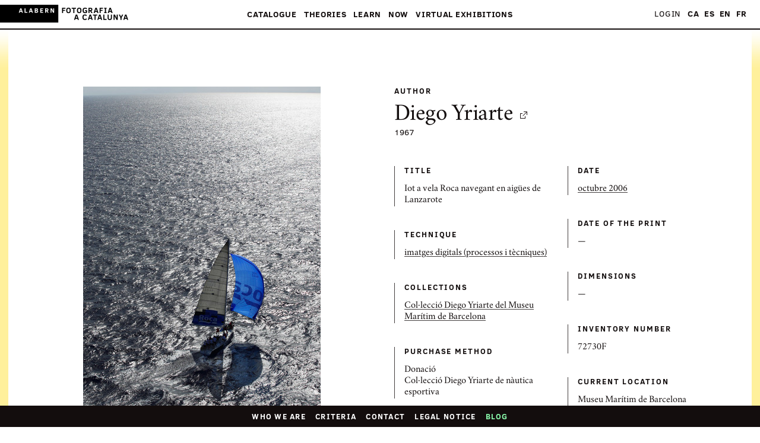

--- FILE ---
content_type: text/html; charset=utf-8
request_url: https://www.fotografiacatalunya.cat/en/catalog/images/58bd925f3835c4a74e23e3d1
body_size: 14246
content:
<!DOCTYPE html><html lang="en"><head><title>Fotografia a Catalunya - Fotografia a Catalunya</title><meta charset="utf-8"><meta name="viewport" content="width=device-width, initial-scale=1"><meta name="format-detection" content="telephone=no"><meta name="msapplication-TileColor" content="#ffffff"><meta name="msapplication-TileImage" content="/ms-icon-144x144.png"><meta name="theme-color" content="#ffffff"><meta property="og:site_name" content="Fotografia a Catalunya"><meta property="og:title" content="Iot a vela Roca navegant en aigües de Lanzarote - Fotografia a Catalunya"><meta property="og:type" content="website"><meta property="og:image" content="https://d5ap8lyyrsug5.cloudfront.net/f0060/list/72730F.jpg"><meta property="og:description" content="Informació i fitxa tècnica de Iot a vela Roca navegant en aigües de Lanzarote, Diego Yriarte"><meta name="twitter:card" content="summary_large_image"><meta name="twitter:site" content="@fotografia_cat"><meta name="twitter:creator" content="@fotografia_cat"><meta name="twitter:title" content="Iot a vela Roca navegant en aigües de Lanzarote - Fotografia a Catalunya"><meta name="twitter:description" content="Informació i fitxa tècnica de Iot a vela Roca navegant en aigües de Lanzarote, Diego Yriarte"><meta name="twitter:image" content="https://d5ap8lyyrsug5.cloudfront.net/f0060/list/72730F.jpg"><link rel="canonical" href="https://www.fotografiacatalunya.cat/ca/cataleg/imatges/58bd925f3835c4a74e23e3d1"><link rel="alternate" hreflang="ca" href="https://www.fotografiacatalunya.cat/ca/cataleg/imatges/58bd925f3835c4a74e23e3d1"><link rel="alternate" hreflang="es" href="https://www.fotografiacatalunya.cat/es/catalogo/imagenes/58bd925f3835c4a74e23e3d1"><link rel="alternate" hreflang="en" href="https://www.fotografiacatalunya.cat/en/catalog/images/58bd925f3835c4a74e23e3d1"><link rel="alternate" hreflang="fr" href="https://www.fotografiacatalunya.cat/fr/catalogue/images/58bd925f3835c4a74e23e3d1"><link rel="alternate" hreflang="x-default" href="https://www.fotografiacatalunya.cat/ca/cataleg/imatges/58bd925f3835c4a74e23e3d1"><link href="/dist/ngDialog.min.css" rel="stylesheet"><link href="/dist/ngDialog-theme-default.min.css" rel="stylesheet"><link href="/dist/base-style-css-min.css" rel="stylesheet"><link href="/dist/user-galleries.min.css" rel="stylesheet"><link rel="apple-touch-icon" sizes="57x57" href="/apple-icon-57x57.png"><link rel="apple-touch-icon" sizes="60x60" href="/apple-icon-60x60.png"><link rel="apple-touch-icon" sizes="72x72" href="/apple-icon-72x72.png"><link rel="apple-touch-icon" sizes="76x76" href="/apple-icon-76x76.png"><link rel="apple-touch-icon" sizes="114x114" href="/apple-icon-114x114.png"><link rel="apple-touch-icon" sizes="120x120" href="/apple-icon-120x120.png"><link rel="apple-touch-icon" sizes="144x144" href="/apple-icon-144x144.png"><link rel="apple-touch-icon" sizes="152x152" href="/apple-icon-152x152.png"><link rel="apple-touch-icon" sizes="180x180" href="/apple-icon-180x180.png"><link rel="icon" type="image/png" sizes="192x192" href="/android-icon-192x192.png"><link rel="icon" type="image/png" sizes="32x32" href="/favicon-32x32.png"><link rel="icon" type="image/png" sizes="96x96" href="/favicon-96x96.png"><link rel="icon" type="image/png" sizes="16x16" href="/favicon-16x16.png"><link rel="manifest" href="/manifest.json"><script src="/js/jquery.min.js"></script><script src="/js/velocity.min.js">       </script><script src="/js/hammer.min.js"></script><script>(function(w,d,s,l,i){w[l]=w[l]||[];w[l].push({'gtm.start':
new Date().getTime(),event:'gtm.js'});var f=d.getElementsByTagName(s)[0],
j=d.createElement(s),dl=l!='dataLayer'?'&l='+l:'';j.async=true;j.src=
'//www.googletagmanager.com/gtm.js?id='+i+dl;f.parentNode.insertBefore(j,f);
})(window,document,'script','dataLayer','GTM-NH8MVLN');</script><script>$(document).ready(function(){
  $('img').bind('contextmenu', function(e) {
    $(this).click();
    return false;          
  }); 
});</script></head><body id="top" ng-view autoscroll="false"><noscript><iframe src="//www.googletagmanager.com/ns.html?id=GTM-NH8MVLN" height="0" width="0" style="display: none; visibility: hidden;"></iframe></noscript><script src="/js/muuri.min.js"></script><div class="main-header"><div class="main-header__ui-wrap"><div class="main-header__brand-section"><a href="/en"><img alt="Fotografia a Catalunya" src="[data-uri]" class="main-header__brand"></a></div><a href="#" class="main-header__show-navs">Menu</a></div><div class="main-header__nav-wrap"><div class="main-header__main-nav-section"><nav class="main-nav"><ul class="main-nav__list"> <li class="main-nav__list__item"><a href="#" data-highlight="megamenuCataleg" class="main-nav__link"> Catalogue<span class="main-nav__link__arrow">&#9660;</span></a><ul class="main-nav__mobile-subnav"><li class="main-nav__mobile-subnav__item"><a href="/en/catalog" class="main-nav__mobile-subnav__link"> Catalogue &mdash;  title page</a></li><li class="main-nav__mobile-subnav__item"><a href="/en/catalog/photographers" class="main-nav__mobile-subnav__link"> Photographers</a></li><li class="main-nav__mobile-subnav__item"><a href="/ca/catalog/collections" class="main-nav__mobile-subnav__link"> Collections</a></li><li class="main-nav__mobile-subnav__item"><a href="/en/catalog/institutions" class="main-nav__mobile-subnav__link"> Institutions</a></li></ul></li><li class="main-nav__list__item"><a href="#" data-highlight="megamenuRecursos" class="main-nav__link"> Theories<span class="main-nav__link__arrow">&#9660;</span></a><ul class="main-nav__mobile-subnav"><li class="main-nav__mobile-subnav__item"><a href="/en/theories" class="main-nav__mobile-subnav__link"> Home &mdash; resources</a></li><li class="main-nav__mobile-subnav__item"><a href="/en/theories/interpretation" class="main-nav__mobile-subnav__link"> Interpretation</a></li><li class="main-nav__mobile-subnav__item"><a href="/en/theories/preventive-conservation" class="main-nav__mobile-subnav__link"> Preventive conservation</a></li><li class="main-nav__mobile-subnav__item"><a href="/en/theories/legal" class="main-nav__mobile-subnav__link"> Legal</a></li></ul></li><li class="main-nav__list__item"><a href="#" data-highlight="megamenuAprendre" class="main-nav__link"> Learn<span class="main-nav__link__arrow">&#9660;</span></a><ul class="main-nav__mobile-subnav"><li class="main-nav__mobile-subnav__item"><a href="/en/learn" class="main-nav__mobile-subnav__link">Learn &mdash; title page</a></li><li class="main-nav__mobile-subnav__item"><a href="/en/learn/workshops" class="main-nav__mobile-subnav__link">Workshops</a></li><li class="main-nav__mobile-subnav__item"><a href="/en/learn/visits" class="main-nav__mobile-subnav__link">Visits</a></li><li class="main-nav__mobile-subnav__item"><a href="/en/learn/courses" class="main-nav__mobile-subnav__link">Courses</a></li><li class="main-nav__mobile-subnav__item"><a href="/en/learn/degrees" class="main-nav__mobile-subnav__link">Degrees</a></li><li class="main-nav__mobile-subnav__item"><a href="/en/learn/postgraduate-and-masters" class="main-nav__mobile-subnav__link">Postgraduates and masters                                                      </a></li><li class="main-nav__mobile-subnav__item"><a href="/en/learn/dossiers" class="main-nav__mobile-subnav__link">Files                  </a></li><li class="main-nav__mobile-subnav__item"><a href="/en/learn/announcements" class="main-nav__mobile-subnav__link">Announcements                </a></li></ul></li><li class="main-nav__list__item"><a href="#" data-highlight="megamenuActualitat" class="main-nav__link">Now<span class="main-nav__link__arrow">&#9660;</span></a><ul class="main-nav__mobile-subnav"><li class="main-nav__mobile-subnav__item"><a href="#" class="main-nav__mobile-subnav__link">Now &mdash; title page</a></li><li class="main-nav__mobile-subnav__item"><a href="/en/blog" class="main-nav__mobile-subnav__link">Blog                </a></li><li class="main-nav__mobile-subnav__item"><a href="/en/diary" class="main-nav__mobile-subnav__link">Agenda</a></li><li class="main-nav__mobile-subnav__item"><a href="/en/social-networks" class="main-nav__mobile-subnav__link">Social networks</a></li><li class="main-nav__mobile-subnav__item"><a href="/en/newsletter" class="main-nav__mobile-subnav__link">Subscribe to the bulletin</a></li></ul></li><li class="main-nav__list__item"><a href="#" data-highlight="megamenuExposicions" class="main-nav__link">Virtual Exhibitions<span class="main-nav__link__arrow">&#9660;</span></a><ul class="main-nav__mobile-subnav"><li class="main-nav__mobile-subnav__item"><a href="/en/exhibitions" class="main-nav__mobile-subnav__link">Commissioned exhibition</a></li><li class="main-nav__mobile-subnav__item"><a href="/en/users/galleries" class="main-nav__mobile-subnav__link">User galleries</a></li></ul></li></ul></nav></div><div class="main-header__beta-nav-section u_hide-for-medium-up"><nav class="beta-nav"><ul class="beta-nav__list"><li class="beta-nav__list__item"><a href="/en/who-we-are" class="beta-nav__link">Who we are</a></li><li class="beta-nav__list__item"><a href="/en/credits" class="beta-nav__link">Credits</a></li><li class="beta-nav__list__item"><a href="/en/contact-us" class="beta-nav__link">Contact</a></li><li class="beta-nav__list__item"><a href="/en/legal" class="beta-nav__link">Legal notice</a></li></ul></nav></div><div id="usernav" class="main-header__beta-nav-section"><nav class="beta-nav"><ul class="beta-nav__list"><li class="beta-nav__list__item"><a href="/en/login" class="beta-nav__link">Login</a></li></ul></nav></div><div class="main-header__beta-nav-section"><nav class="beta-nav"><ul class="beta-nav__list languageLinks"><li class="beta-nav__list__item"><a href="/ca/cataleg/imatges/58bd925f3835c4a74e23e3d1" class="beta-nav__link link-ca">CA</a></li><li class="beta-nav__list__item"><a href="/es/catalogo/imagenes/58bd925f3835c4a74e23e3d1" class="beta-nav__link link-es">ES</a></li><li class="beta-nav__list__item"><a href="/en/catalog/images/58bd925f3835c4a74e23e3d1" class="beta-nav__link link-en">EN</a></li><li class="beta-nav__list__item"><a href="/fr/catalogue/images/58bd925f3835c4a74e23e3d1" class="beta-nav__link link-fr">FR</a></li></ul></nav></div></div><div class="megamenu"><div class="megamenu__inner-wrap"><div class="megamenu__center-block"><div class="megamenu__row"><div id="megamenuCataleg" class="megamenu__section megamenu__section--double-width megamenu__section--align-bottom"><div class="grid u_mb-1p5"><div class="col--md--one--half col--vam"><h3 class="megamenu__section__heading megamenu__section__heading--highlight u_mb-0"><a style="background-image: none!important">Catalogue</a></h3></div><div style="text-align:right" class="col--md--one--half col--vam"><a href="/en/catalog" class="megamenu__link megamenu__link--large megamenu__link--showall">See all photos</a></div></div><div class="megamenu__section__body"><div class="grid u_mh-min0p5"><div class="col--md--one--third u_ph-0p5"><div class="u_mb-0p5"><a href="/en/catalog/photographers" class="megamenu__link megamenu__link--large">Photographers</a></div><div class="megamenu__show-on-highlight"><div class="thumbnail"><div class="thumb-image-container"><a href="/en/catalog/photographers"><img id="img-photographer" src="" data-src="https://d1wfclq6bigznq.cloudfront.net/alabern/ff/col1/2015/045tPJx71ECq4esN1d2Ulw.jpg" height="200" width="145" class="b-lazy"></a></div></div></div></div><div class="col--md--one--third u_ph-0p5"><div class="u_mb-0p5"><a href="/en/catalog/collections" class="megamenu__link megamenu__link--large">Collections</a></div><div class="megamenu__show-on-highlight"><div class="thumbnail"><div class="thumb-image-container"><a href="/en/catalog/collections"><img id="img-collection" src="" data-src="https://d5ap8lyyrsug5.cloudfront.net/f0087/big/10_Retrats_5.jpg" height="200" width="145" class="b-lazy"></a></div></div></div></div><div class="col--md--one--third u_ph-0p5"><div class="u_mb-0p5"><a href="/en/catalog/institutions" class="megamenu__link megamenu__link--large">Institutions</a></div><div class="megamenu__show-on-highlight"><div class="thumbnail"><div class="thumb-image-container"><a href="/en/catalog/institutions"><img id="img-institution" src="" data-src="https://d1wfclq6bigznq.cloudfront.net/alabern/ff/col1/2016/lJIfLw0RMkCFr6CxYzfYw.jpg" height="200" width="145" class="b-lazy"></a></div></div></div></div></div></div></div><div id="megamenuRecursos" class="megamenu__section megamenu__section--align-bottom"><h3 class="megamenu__section__heading"><a href="/en/theories">Theories</a></h3><div class="megamenu__section__body"><ul class="u_list-unstyled"><li><a href="/en/theories/interpretation" class="megamenu__link">Interpretation</a></li><li><a href="/en/theories/preventive-conservation" class="megamenu__link">Preventive conservation</a></li><li><a href="/en/theories/legal" class="megamenu__link">Legal</a></li></ul></div></div></div><div class="megamenu__row"><div id="megamenuAprendre" class="megamenu__section megamenu__section--align-top megamenu__section--one-quarter-width"><h3 class="megamenu__section__heading"><a href="/en/learn">Learn</a></h3><div class="megamenu__section__body"><ul class="u_list-unstyled"><li><a href="/en/learn/workshops" class="megamenu__link">Workshops</a></li><li><a href="/en/learn/visits" class="megamenu__link"> Visits</a></li><li><a href="/en/learn/courses" class="megamenu__link"> Courses    </a></li><li><a href="/en/learn/degrees" class="megamenu__link"> Degrees    </a></li><li><a href="/en/learn/postgraduate-and-masters" class="megamenu__link"> Postgraduates and masters                                                </a></li><li><a href="/en/learn/dossiers" class="megamenu__link"> Files</a></li><li><a href="/en/learn/announcements" class="megamenu__link"> Announcements</a></li></ul></div></div><div id="megamenuActualitat" class="megamenu__section megamenu__section--align-top megamenu__section--one-quarter-width"><h3 class="megamenu__section__heading falselink"><a style="background-image: none!important"> Now</a></h3><div class="megamenu__section__body"><ul class="u_list-unstyled"><li><a href="/en/blog" class="megamenu__link">Blog</a></li><li><a href="/en/diary" class="megamenu__link">Agenda</a></li><li><a href="/en/social-networks" class="megamenu__link">Social networks</a></li><li><a href="/en/newsletter" class="megamenu__link">Subscribe to the bulletin</a></li></ul></div></div><div id="megamenuGaleriesUsuari" class="megamenu__section megamenu__section--align-top megamenu__section--half-screen-width"><h3 class="megamenu__section__heading"><a href="#">Virtual Exhibitions</a></h3><div class="megamenu__section__body"><h4 class="u_mb-0"><a href="/en/exhibitions" class="megamenu__link">Commissioned exhibition</a></h4><div class="megamenu__link megamenu__divider">— </div><h4 class="u_mb-0"><a href="/en/users/galleries" class="megamenu__link">User galleries            </a></h4><h4 class="u_mb-1"><a href="#" class="megamenu__link"></a></h4><div class="megamenu__show-on-highlight"><div class="grid u_mh-min0p5 u_mb-0p5"><div class="col--md--four--seventh u_ph-0p5"><a id="img-exhibition" href="/en/users/galleries" class="megamenu__user-gallery"><div class="thumb-image-container"><img src="" data-src="https://d5ap8lyyrsug5.cloudfront.net/f0118/list/342258-13.jpg" height="" width="" class="b-lazy"></div></a></div></div></div></div></div></div></div></div><a href="#" class="megamenu__close">&times;</a></div></div><div class="l_inner-wrap"><div ng-app="fitxaFoto" ng-controller="fitxaFotoCtrl" itemscope itemtype="https://schema.org/Photograph" class="l_inner-wrap"><div class="l_inner-wrap__borders"><div class="l_container u_pt-6 u_pb-6"><div class="grid u_mh-min1p5"><div class="col--sm--one--half col--md--one--half u_ph-1p5"><div class="foto-info-image-container u_mb-3"><img id="foto" height="" width="" src="https://d5ap8lyyrsug5.cloudfront.net/f0060/list/72730F.jpg" data-src="https://d5ap8lyyrsug5.cloudfront.net/f0060/list/72730F.jpg" alt="Iot a vela Roca navegant en aigües de Lanzarote" title="Iot a vela Roca navegant en aigües de Lanzarote" itemprop="image" style="cursor: -webkit-zoom-in; cursor: -moz-zoom-in;" class="lazy-loaded b-lazy"><input type="hidden" name="reference" id="reference" value="58bd925f3835c4a74e23e3d1"></div></div><div class="col--sm--one--half col--md--one--half u_ph-1p5"><div class="u_mb-3"><h4 class="u_mb-1 iota uppercase-heading">Author</h4><h2 itemprop="creator" class="u_mb-0 gamma u_text-serif"><a href="/en/catalog/photographers/diego_yriarte">Diego Yriarte<span class="icon icon--external-link u_ml-0p5"></span></a></h2><div class="theta"><span id="country" ng-show="author.country" itemprop="birthPlace"></span><span itemprop="birthDate">1967</span></div></div><div class="grid u_mh-min1"><div class="col--sm--one--half u_ph-1"><div class="u_mb-2p5 info-card__section"><h3 class="info-card__section__heading uppercase-heading">Title</h3><div class="info-card__section__excerpt"><p itemprop="headline">Iot a vela Roca navegant en aigües de Lanzarote</p></div></div></div><div class="col--sm--one--half u_ph-1"><div class="u_mb-2p5 info-card__section"><h3 class="info-card__section__heading uppercase-heading">Date</h3><div class="info-card__section__excerpt"><p itemprop="dateCreated"><a href="/en/catalog?decada=2000">octubre 2006</a></p></div></div></div><div class="col--sm--one--half u_ph-1"><div class="u_mb-2p5 info-card__section"><h3 class="info-card__section__heading uppercase-heading">Date of the print</h3><div class="info-card__section__excerpt"><p>—</p></div></div></div><div class="col--sm--one--half u_ph-1"><div class="u_mb-2p5 info-card__section"><h3 class="info-card__section__heading uppercase-heading">Technique</h3><div class="info-card__section__excerpt"><p><a href="/en/catalog?tecnica=imatges digitals (processos i tècniques)">imatges digitals (processos i tècniques)</a></p></div></div></div><div class="col--sm--one--half u_ph-1"><div class="u_mb-2p5 info-card__section"><h3 class="info-card__section__heading uppercase-heading">Dimensions</h3><div class="info-card__section__excerpt"><p>—</p></div></div></div><div class="col--sm--one--half u_ph-1"><div class="u_mb-2p5 info-card__section"><h3 class="info-card__section__heading uppercase-heading">Collections</h3><div class="info-card__section__excerpt"><p> <a href="/en/catalog/collections/colleccio-diego-yriarte-del-museu-maritim-de-barcelona/" title="Col·lecció Diego Yriarte del Museu Marítim de Barcelona">Col·lecció Diego Yriarte del Museu Marítim de Barcelona</a></p></div></div></div><div class="col--sm--one--half u_ph-1"><div class="u_mb-2p5 info-card__section"><h3 class="info-card__section__heading uppercase-heading">Inventory number</h3><div class="info-card__section__excerpt"><p>72730F</p></div></div></div><div class="col--sm--one--half u_ph-1"><div class="u_mb-2p5 info-card__section"><h3 class="info-card__section__heading uppercase-heading">Purchase method</h3><div class="info-card__section__excerpt"><p>Donació</p><p>Col·lecció Diego Yriarte de nàutica esportiva</p></div></div></div><div class="col--sm--one--half u_ph-1"><div class="u_mb-2p5 info-card__section"><h3 class="info-card__section__heading uppercase-heading">Current location</h3><div class="info-card__section__excerpt"><p>Museu Marítim de Barcelona</p></div></div></div><div class="col--sm--one--half u_ph-1"><div class="u_mb-2p5 info-card__section"><h3 class="info-card__section__heading uppercase-heading">Rights</h3><div class="info-card__section__excerpt"><p itemprop="copyrightHolder"><a href="/en/catalog?llicencia=Copyright">Copyright</a></p><p itemprop="copyrightHolder">Diego Yriarte</p></div></div></div><div class="col--sm--one--half u_ph-1"><div class="u_mb-2p5 info-card__section"><h3 class="info-card__section__heading uppercase-heading">Bibliography</h3><div class="info-card__section__excerpt"><p>—</p></div></div></div><div class="col--sm--one--half u_ph-1"><div class="u_mb-2p5 info-card__section"><h3 class="info-card__section__heading uppercase-heading">URL</h3><div class="info-card__section__excerpt"><a href="http://www.mmb.cat" target="_blank" itemprop="url" class="button button--small-cta">Visit</a></div></div></div><div class="col--sm--one--half u_ph-1"><div class="u_mb-2p5 info-card__section"><h3 class="info-card__section__heading uppercase-heading">Labels</h3><div class="info-card__section__excerpt"><p>—</p></div></div></div></div><div ng-click="pleaselogin()" class="small-icon-button u_mb-1p5 u_mt-1 u_pb-0p5"><span class="icon icon--added"><span class="u_ml-0p25">Add to galleries</span></span></div><ul class="u_p-0 u_m-0 u_list-inline u_list-unstyled"><li class="u_mr-1"><a href="https://www.facebook.com/sharer.php?u=https://www.fotografiacatalunya.cat/en/catalog/images/58bd925f3835c4a74e23e3d1&amp;t=Iot a vela Roca navegant en aigües de Lanzarote" target="_blank" class="share-module-button"><span class="share-module-button__icon icon icon--facebook"></span><span class="share-module-button__text">Facebook</span></a></li><li class="u_mr-1"><a href="https://twitter.com/intent/tweet?text=Autor:Diego Yriarte Imatge:Iot a vela Roca navegant en aigües de Lanzarote&amp;hashtags=fotografiaAcatalunya&amp;via=fotografia_cat&amp;url=https://www.fotografiacatalunya.cat/en/catalog/images/58bd925f3835c4a74e23e3d1" target="_blank" class="share-module-button"><span class="share-module-button__icon icon icon--twitter"></span><span class="share-module-button__text">Twitter</span></a></li></ul></div></div></div><div class="l_container u_pb-6"><div class="u_pt-6 u_thin-border-top"><h3 class="u_text-center delta bold-serif-heading u_mb-1p5">Related images</h3></div><div class="thumbs-carousel"><div class="thumbs-carousel__slide thumbs-carousel__slide"><div class="thumbs-carousel__slide__item"><div aria-live="polite" tabindex="0" class="slick-list draggable"><div class="slick-track"><div class="thumbs-carousel__slide__item slick-slide"><div class="thumbnail u_text-centerOOO"><a href="/en/catalog/images/58bd925e3835c4a74e23e3c6"><div class="thumb-image-container--all-breakpoints u_mb-1"><img height="" width="" src="https://d5ap8lyyrsug5.cloudfront.net/f0060/list/72727F.jpg" alt="Campionat Mundial de la classe TP 52" title="Campionat Mundial de la classe TP 52" class="lazy-loaded"></div><div class="u_pl-1 u_thin-border-left">    <h4 itemprop="author" class="search-result-thumbnail__artist">Diego Yriarte</h4><h5 itemprop="headline" class="search-result-thumbnail__title">Campionat Mundial de la classe TP 52, 2008</h5><h6 itemprop="publisher" class="u_mb-0 iota">Museu Marítim de Barcelona</h6></div></a></div></div></div></div></div><div class="thumbs-carousel__slide__item"><div aria-live="polite" tabindex="0" class="slick-list draggable"><div class="slick-track"><div class="thumbs-carousel__slide__item slick-slide"><div class="thumbnail u_text-centerOOO"><a href="/en/catalog/images/58bd925e3835c4a74e23e3c8"><div class="thumb-image-container--all-breakpoints u_mb-1"><img height="" width="" src="https://d5ap8lyyrsug5.cloudfront.net/f0060/list/66338F.jpg" alt="Pailebot Santa Eulàlia navegant" title="Pailebot Santa Eulàlia navegant" class="lazy-loaded"></div><div class="u_pl-1 u_thin-border-left">    <h4 itemprop="author" class="search-result-thumbnail__artist">Diego Yriarte</h4><h5 itemprop="headline" class="search-result-thumbnail__title">Pailebot Santa Eulàlia navegant, 2013</h5><h6 itemprop="publisher" class="u_mb-0 iota">Museu Marítim de Barcelona</h6></div></a></div></div></div></div></div><div class="thumbs-carousel__slide__item"><div aria-live="polite" tabindex="0" class="slick-list draggable"><div class="slick-track"><div class="thumbs-carousel__slide__item slick-slide"><div class="thumbnail u_text-centerOOO"><a href="/en/catalog/images/58bd925f3835c4a74e23e3c9"><div class="thumb-image-container--all-breakpoints u_mb-1"><img height="" width="" src="https://d5ap8lyyrsug5.cloudfront.net/f0060/list/66344F.jpg" alt="Pailebot Santa Eulàlia navegant davant el front marítim de Barcelona" title="Pailebot Santa Eulàlia navegant davant el front marítim de Barcelona" class="lazy-loaded"></div><div class="u_pl-1 u_thin-border-left">    <h4 itemprop="author" class="search-result-thumbnail__artist">Diego Yriarte</h4><h5 itemprop="headline" class="search-result-thumbnail__title">Pailebot Santa Eulàlia navegant davant el front marítim de Barcelona, 2013</h5><h6 itemprop="publisher" class="u_mb-0 iota">Museu Marítim de Barcelona</h6></div></a></div></div></div></div></div><div class="thumbs-carousel__slide__item"><div aria-live="polite" tabindex="0" class="slick-list draggable"><div class="slick-track"><div class="thumbs-carousel__slide__item slick-slide"><div class="thumbnail u_text-centerOOO"><a href="/en/catalog/images/58bd925f3835c4a74e23e3ca"><div class="thumb-image-container--all-breakpoints u_mb-1"><img height="" width="" src="https://d5ap8lyyrsug5.cloudfront.net/f0060/list/66346F.jpg" alt="Pailebot Santa Eulàlia navegant" title="Pailebot Santa Eulàlia navegant" class="lazy-loaded"></div><div class="u_pl-1 u_thin-border-left">    <h4 itemprop="author" class="search-result-thumbnail__artist">Diego Yriarte</h4><h5 itemprop="headline" class="search-result-thumbnail__title">Pailebot Santa Eulàlia navegant, 2013</h5><h6 itemprop="publisher" class="u_mb-0 iota">Museu Marítim de Barcelona</h6></div></a></div></div></div></div></div><div class="thumbs-carousel__slide__item"><div aria-live="polite" tabindex="0" class="slick-list draggable"><div class="slick-track"><div class="thumbs-carousel__slide__item slick-slide"><div class="thumbnail u_text-centerOOO"><a href="/en/catalog/images/58bd925f3835c4a74e23e3cb"><div class="thumb-image-container--all-breakpoints u_mb-1"><img height="" width="" src="https://d5ap8lyyrsug5.cloudfront.net/f0060/list/66347F.jpg" alt="Pailebot Santa Eulàlia navegant" title="Pailebot Santa Eulàlia navegant" class="lazy-loaded"></div><div class="u_pl-1 u_thin-border-left">    <h4 itemprop="author" class="search-result-thumbnail__artist">Diego Yriarte</h4><h5 itemprop="headline" class="search-result-thumbnail__title">Pailebot Santa Eulàlia navegant, 2013</h5><h6 itemprop="publisher" class="u_mb-0 iota">Museu Marítim de Barcelona</h6></div></a></div></div></div></div></div><div class="thumbs-carousel__slide__item"><div aria-live="polite" tabindex="0" class="slick-list draggable"><div class="slick-track"><div class="thumbs-carousel__slide__item slick-slide"><div class="thumbnail u_text-centerOOO"><a href="/en/catalog/images/58bd925f3835c4a74e23e3cc"><div class="thumb-image-container--all-breakpoints u_mb-1"><img height="" width="" src="https://d5ap8lyyrsug5.cloudfront.net/f0060/list/66350F.jpg" alt="Pailebot Santa Eulàlia navegant" title="Pailebot Santa Eulàlia navegant" class="lazy-loaded"></div><div class="u_pl-1 u_thin-border-left">    <h4 itemprop="author" class="search-result-thumbnail__artist">Diego Yriarte</h4><h5 itemprop="headline" class="search-result-thumbnail__title">Pailebot Santa Eulàlia navegant, 2013</h5><h6 itemprop="publisher" class="u_mb-0 iota">Museu Marítim de Barcelona</h6></div></a></div></div></div></div></div><div class="thumbs-carousel__slide__item"><div aria-live="polite" tabindex="0" class="slick-list draggable"><div class="slick-track"><div class="thumbs-carousel__slide__item slick-slide"><div class="thumbnail u_text-centerOOO"><a href="/en/catalog/images/58bd925f3835c4a74e23e3cd"><div class="thumb-image-container--all-breakpoints u_mb-1"><img height="" width="" src="https://d5ap8lyyrsug5.cloudfront.net/f0060/list/66355F.jpg" alt="Pailebot Santa Eulàlia navegant" title="Pailebot Santa Eulàlia navegant" class="lazy-loaded"></div><div class="u_pl-1 u_thin-border-left">    <h4 itemprop="author" class="search-result-thumbnail__artist">Diego Yriarte</h4><h5 itemprop="headline" class="search-result-thumbnail__title">Pailebot Santa Eulàlia navegant, 2013</h5><h6 itemprop="publisher" class="u_mb-0 iota">Museu Marítim de Barcelona</h6></div></a></div></div></div></div></div><div class="thumbs-carousel__slide__item"><div aria-live="polite" tabindex="0" class="slick-list draggable"><div class="slick-track"><div class="thumbs-carousel__slide__item slick-slide"><div class="thumbnail u_text-centerOOO"><a href="/en/catalog/images/58bd925f3835c4a74e23e3ce"><div class="thumb-image-container--all-breakpoints u_mb-1"><img height="" width="" src="https://d5ap8lyyrsug5.cloudfront.net/f0060/list/66356F.jpg" alt="Pailebot Santa Eulàlia navegant" title="Pailebot Santa Eulàlia navegant" class="lazy-loaded"></div><div class="u_pl-1 u_thin-border-left">    <h4 itemprop="author" class="search-result-thumbnail__artist">Diego Yriarte</h4><h5 itemprop="headline" class="search-result-thumbnail__title">Pailebot Santa Eulàlia navegant, 2013</h5><h6 itemprop="publisher" class="u_mb-0 iota">Museu Marítim de Barcelona</h6></div></a></div></div></div></div></div><div class="thumbs-carousel__slide__item"><div aria-live="polite" tabindex="0" class="slick-list draggable"><div class="slick-track"><div class="thumbs-carousel__slide__item slick-slide"><div class="thumbnail u_text-centerOOO"><a href="/en/catalog/images/58bd925f3835c4a74e23e3cf"><div class="thumb-image-container--all-breakpoints u_mb-1"><img height="" width="" src="https://d5ap8lyyrsug5.cloudfront.net/f0060/list/66357F.jpg" alt="Pailebot Santa Eulàlia navegant davant el front marítim de Barcelona" title="Pailebot Santa Eulàlia navegant davant el front marítim de Barcelona" class="lazy-loaded"></div><div class="u_pl-1 u_thin-border-left">    <h4 itemprop="author" class="search-result-thumbnail__artist">Diego Yriarte</h4><h5 itemprop="headline" class="search-result-thumbnail__title">Pailebot Santa Eulàlia navegant davant el front marítim de Barcelona, 2013</h5><h6 itemprop="publisher" class="u_mb-0 iota">Museu Marítim de Barcelona</h6></div></a></div></div></div></div></div><div class="thumbs-carousel__slide__item"><div aria-live="polite" tabindex="0" class="slick-list draggable"><div class="slick-track"><div class="thumbs-carousel__slide__item slick-slide"><div class="thumbnail u_text-centerOOO"><a href="/en/catalog/images/58bd925f3835c4a74e23e3d0"><div class="thumb-image-container--all-breakpoints u_mb-1"><img height="" width="" src="https://d5ap8lyyrsug5.cloudfront.net/f0060/list/72729F.jpg" alt="Iot a vela Puerto Calero navegant" title="Iot a vela Puerto Calero navegant" class="lazy-loaded"></div><div class="u_pl-1 u_thin-border-left">    <h4 itemprop="author" class="search-result-thumbnail__artist">Diego Yriarte</h4><h5 itemprop="headline" class="search-result-thumbnail__title">Iot a vela Puerto Calero navegant, octubre 2005</h5><h6 itemprop="publisher" class="u_mb-0 iota">Museu Marítim de Barcelona</h6></div></a></div></div></div></div></div><div class="thumbs-carousel__slide__item"><div aria-live="polite" tabindex="0" class="slick-list draggable"><div class="slick-track"><div class="thumbs-carousel__slide__item slick-slide"><div class="thumbnail u_text-centerOOO"><a href="/en/catalog/images/58bd925f3835c4a74e23e3d2"><div class="thumb-image-container--all-breakpoints u_mb-1"><img height="" width="" src="https://d5ap8lyyrsug5.cloudfront.net/f0060/list/72797F.jpg" alt="Amura del pailebot Santa Eulàlia" title="Amura del pailebot Santa Eulàlia" class="lazy-loaded"></div><div class="u_pl-1 u_thin-border-left">    <h4 itemprop="author" class="search-result-thumbnail__artist">Diego Yriarte</h4><h5 itemprop="headline" class="search-result-thumbnail__title">Amura del pailebot Santa Eulàlia, agost 2006</h5><h6 itemprop="publisher" class="u_mb-0 iota">Museu Marítim de Barcelona</h6></div></a></div></div></div></div></div><div class="thumbs-carousel__slide__item"><div aria-live="polite" tabindex="0" class="slick-list draggable"><div class="slick-track"><div class="thumbs-carousel__slide__item slick-slide"><div class="thumbnail u_text-centerOOO"><a href="/en/catalog/images/58bd92603835c4a74e23e3d3"><div class="thumb-image-container--all-breakpoints u_mb-1"><img height="" width="" src="https://d5ap8lyyrsug5.cloudfront.net/f0060/list/72802F.jpg" alt="Amura del pailebot Santa Eulàlia" title="Amura del pailebot Santa Eulàlia" class="lazy-loaded"></div><div class="u_pl-1 u_thin-border-left">    <h4 itemprop="author" class="search-result-thumbnail__artist">Diego Yriarte</h4><h5 itemprop="headline" class="search-result-thumbnail__title">Amura del pailebot Santa Eulàlia, agost 2006</h5><h6 itemprop="publisher" class="u_mb-0 iota">Museu Marítim de Barcelona</h6></div></a></div></div></div></div></div></div><div class="thumbs-carousel__arrow thumbs-carousel__arrow--left"><div class="thumbs-carousel__arrow__link"><span class="icon icon--carousel-prev--dark"></span></div></div><div class="thumbs-carousel__arrow thumbs-carousel__arrow--right"><div class="thumbs-carousel__arrow__link"><span class="icon icon--carousel-next--dark"></span></div></div></div></div></div><div><div tabindex="-1" role="dialog" aria-hidden="true" class="pswp"><div class="pswp__bg"></div><div class="pswp__scroll-wrap"><div class="pswp__container"><div class="pswp__item"></div><div class="pswp__item"></div><div class="pswp__item"></div></div><div class="pswp__ui pswp__ui--hidden"><div class="pswp__top-bar"><div class="pswp__counter"></div><button title="Close (Esc)" class="pswp__button pswp__button--close"><span class="icon icon--slideshow-close"></span></button><button title="Toggle fullscreen" class="pswp__button pswp__button--fs"><span class="icon icon--slideshow-fullscreen"></span></button><button title="Zoom in/out" class="pswp__button pswp__button--zoom"><span class="icon icon--slideshow-zoom"></span></button><div class="pswp__preloader"><div class="pswp__preloader__icn"><div class="pswp__preloader__cut"><div class="pswp__preloader__donut"></div></div></div></div></div><div class="pswp__share-modal pswp__share-modal--hidden pswp__single-tap"><div class="pswp__share-tooltip"></div></div><button title="Previous (arrow left)" class="pswp__button pswp__button--arrow--left"><span class="icon icon--carousel-prev"></span></button><button title="Next (arrow right)" class="pswp__button pswp__button--arrow--right"><span class="icon icon--carousel-next"></span></button><div class="pswp__caption"><div class="pswp__caption__center"></div></div></div></div></div></div><!-- photo-actions module--><div class="photo-actions"><div class="photo-actions__container l_container"><div class="photo-actions__thumbs">         </div><div class="photo-actions__add-button-container"><div class="photo-actions__add-button"><span class="photo-actions__add-button-label">Add to the gallery<span>({{listimages.length}})</span></span></div></div><div class="photo-actions__options"><div class="photo-actions__list-container"><ul class="photo-actions__options-list"><li class="photo-actions__options-list-item"><button href="#" class="photo-actions__options-list-link photo-actions__options-list-link--new-gallery">+ New gallery</button><div class="photo-actions__new-gallery"><form id="newgalleryForm" name="newGalleryForm"><input id="newgallery" name="newgallery" ng-model="newgallery" type="text" placeholder="Nom de la galeria" ng-class="{'has-error':newGalleryForm.$invalid==true}" required class="photo-actions__new-gallery-input"><button type="button" ng-click="makegallery()" ng-disabled="newGalleryForm.$invalid==true" class="photo-actions__new-gallery-button"><span>+ </span><span class="photo-actions__new-gallery-text">Create new gallery</span><div class="photo-actions__new-gallery-icon"></div></button></form></div></li><li ng-click="addToGallery(gallery._id, gallery.title.short_name.ca)" ng-repeat="gallery in galleries track by $index" class="photo-actions__options-list-item"><div class="photo-actions__options-list-link"><input type="checkbox" id="my_gallery_{{gallery._id}}"><label for="my_gallery_{{gallery._id}}" ng-click="addToGallery(gallery._id, gallery.title.short_name.ca)"><span class="photo-actions__options-list-text">{{gallery.title.short_name.ca}}</span></label></div></li></ul></div><button type="button" data-default-text="Confirma" data-success-text="Fet" ng-click="addToGallery2()" ng-if="selected_galleries.length&gt;0" class="button photo-actions__confirm">Confirma</button></div></div></div></div><footer class="main-footer"><div class="main-footer__top-section"><div class="l_container"><div class="grid u_mh-min0p5"><div class="col--sm--two--third col--md--three--quarter u_ph-0p5"><a href="/en"><img alt="Fotografia a Catalunya" src="[data-uri]" class="main-footer__brand"></a></div><div class="col--sm--one--third col--md--one--quarter u_ph-0p5"><form action="/en/site/search" method="get" class="main-footer__search"><input type="text" name="keyword" id="keyword" placeholder="Search" class="main-footer__search__input"><button class="main-footer__search__button"><span class="icon icon--search"></span></button></form></div></div></div></div><nav class="main-footer__nav"><div class="l_container"><div class="grid u_mh-min0p5"><div class="col--xxs--one--half col--tb--one--quarter u_ph-1"><a href="/en/catalog" class="main-footer__nav__section-heading">Catalogue</a><ul class="main-footer__nav__list"><li class="main-footer__nav__list__item"><a href="/en/catalog" class="main-footer__nav__list__link"><span class="main-footer__nav__list__text">Images</span></a></li><li class="main-footer__nav__list__item"><a href="/en/catalog/photographers" class="main-footer__nav__list__link"><span class="main-footer__nav__list__text">Photographers</span></a></li><li class="main-footer__nav__list__item"><a href="/en/catalog/collections" class="main-footer__nav__list__link"><span class="main-footer__nav__list__text">Collections</span></a></li><li class="main-footer__nav__list__item"><a href="/en/catalog/institutions" class="main-footer__nav__list__link"><span class="main-footer__nav__list__text">Institutions</span></a></li></ul></div><div class="col--xxs--one--half col--tb--one--quarter u_ph-1"><a href="/en/theories" class="main-footer__nav__section-heading">Theories</a><ul class="main-footer__nav__list"><li class="main-footer__nav__list__item"><a href="/en/theories/interpretation" class="main-footer__nav__list__link"><span class="main-footer__nav__list__text">Interpretation</span></a></li><li class="main-footer__nav__list__item"><a href="/en/theories/preventive-conservation" class="main-footer__nav__list__link"><span class="main-footer__nav__list__text">Preventive conservation</span></a></li><li class="main-footer__nav__list__item"><a href="/en/theories/legal" class="main-footer__nav__list__link"><span class="main-footer__nav__list__text">Legal</span></a></li></ul></div><div class="col--xxs--one--half col--tb--one--quarter u_ph-1"><a href="/en/learn" class="main-footer__nav__section-heading">Learn</a><ul class="main-footer__nav__list"><li class="main-footer__nav__list__item"><a href="/en/learn/workshops" class="main-footer__nav__list__link"><span class="main-footer__nav__list__text">Workshops</span></a></li><li class="main-footer__nav__list__item"><a href="/en/learn/visits" class="main-footer__nav__list__link"><span class="main-footer__nav__list__text">Visits</span></a></li><li class="main-footer__nav__list__item"><a href="/en/learn/courses" class="main-footer__nav__list__link"><span class="main-footer__nav__list__text">Courses</span></a></li><li class="main-footer__nav__list__item"><a href="/en/learn/degrees" class="main-footer__nav__list__link"><span class="main-footer__nav__list__text">Degrees</span></a></li><li class="main-footer__nav__list__item"><a href="/en/learn/postgraduate-and-masters" class="main-footer__nav__list__link"><span class="main-footer__nav__list__text">Postgraduates and masters</span></a></li><li class="main-footer__nav__list__item"><a href="/en/learn/dossiers" class="main-footer__nav__list__link"><span class="main-footer__nav__list__text">Files</span></a></li><li class="main-footer__nav__list__item"><a href="/en/learn/announcements" class="main-footer__nav__list__link"><span class="main-footer__nav__list__text">Announcements</span></a></li></ul></div><div class="col--xxs--one--half col--tb--one--quarter u_ph-1"><a href="#" class="main-footer__nav__section-heading">Now</a><ul class="main-footer__nav__list"><li class="main-footer__nav__list__item"><a href="/en/blog" class="main-footer__nav__list__link"><span class="main-footer__nav__list__text">Blog</span></a></li><li class="main-footer__nav__list__item"><a href="/en/diary" class="main-footer__nav__list__link"><span class="main-footer__nav__list__text">Agenda</span></a></li><li class="main-footer__nav__list__item"><a href="/en/social-networks" class="main-footer__nav__list__link"><span class="main-footer__nav__list__text">Social networks</span></a></li><li class="main-footer__nav__list__item"><a href="/en/newsletter" class="main-footer__nav__list__link"><span class="main-footer__nav__list__text">Subscribe to the bulletin</span></a></li></ul></div></div></div></nav></footer><div class="legal-footer"><ul class="legal-footer__list"><li class="legal-footer__list__item"><a href="/en/who-we-are" class="legal-footer__list__link"> Who we are</a></li><li class="legal-footer__list__item"><a href="/en/criteria" class="legal-footer__list__link"> Criteria</a></li><li class="legal-footer__list__item"><a href="/en/contact-us" class="legal-footer__list__link"> Contact</a></li><li class="legal-footer__list__item"><a href="/en/legal" class="legal-footer__list__link"> Legal notice</a></li><li class="legal-footer__list__item"><a href="/en/blog" style="color:#8CFFAE" class="legal-footer__list__link"> Blog</a></li></ul></div></div><script src="/js/jquery.sticky.js"></script><script src="/js/custom.js"></script><script src="/js/main.min.js"></script><script src="/js/jquery.magnific-popup.min.js"></script><script src="/js/underscore-min.js"></script><script src="/js/pace.min.js"></script><script src="/js/cutter.min.js"></script><script src="/js/user-galleries.js"></script><script src="/js/bootstrap.min.js"></script><script>$(function() {
  FastClick.attach(document.body);
});

$(window).lazyLoadXT();

$(document).ready(function() {
    $(".imgLiquidFill").imgLiquid();
});
$(document).ready(mainNavMobile.init);
$(document).ready(megaMenu.init);
</script><script>(function(i,s,o,g,r,a,m){i['GoogleAnalyticsObject']=r;i[r]=i[r]||function(){
(i[r].q=i[r].q||[]).push(arguments)},i[r].l=1*new Date();a=s.createElement(o),
m=s.getElementsByTagName(o)[0];a.async=1;a.src=g;m.parentNode.insertBefore(a,m)
})(window,document,'script','//www.google-analytics.com/analytics.js','ga');

ga('create', 'UA-65449682-1', {'name': 'gencat'} );
ga('create', 'UA-70038070-1', {'name': 'seic'} );
ga('gencat.send', 'pageview');
ga('seic.send', 'pageview');</script><script src="/js/custom/relatedThumbsCarousel.js"></script><script src="/js/custom.js"></script><script>$(document).ready(relatedThumbsCarousel.init);
$(document).ready(function(){

  var openZoom = function() {
      var pswpElement = document.querySelectorAll('.pswp')[0];
          var items = [];
            thumbItem = {};
            thumbImageSrc = $("#foto").attr("src");
            thumbItem.src = thumbImageSrc;
            thumbItem.w = 0;
            thumbItem.h = 0;
            thumbItem.title = $(".info-card__section__excerpt p").html();

            items.push({ src: thumbItem.src, w:thumbItem.w, h: thumbItem.h, title: thumbItem.title});

      // define options (if needed)
      var options = {
          closeOnScroll: false,
          closeOnVerticalDrag: false,
          clickToCloseNonZoomable: false,
          tapToClose: false,
          indexIndicatorSep: ' &mdash; ',
          shareEl: false,
          closeElClasses: [],
          showHideOpacity:true,
          maxSpreadZoom: 2.5,
          barsSize: {top: 56, bottom: 'auto'},
          // Function builds caption markup
          addCaptionHTMLFn: function(item, captionEl, isFake) {
              var captionHtml = {};

                  captionHtml.title = '<h4 class="search-result-thumbnail__title">' + item.title + '</h4>'

             var captionHtmlStr = '';

              $.each(captionHtml, function(key, value) {
                captionHtmlStr += value;
              });

              captionEl.children[0].innerHTML = '<div class="slideshow-caption">' + captionHtmlStr + '</div>';

              return true;
          }
      };

      var gallery = new PhotoSwipe( pswpElement, PhotoSwipeUI_Default, items, options);

      gallery.listen('gettingData', function(index, item) {
            item.src = item.src.replace("list", "big");            
            if(item.html === undefined && item.onloading === undefined && (item.w < 1 || item.h < 1)) {
                item.onloading = true;
                var img = new Image();
                img.onload = function() { // will get size after load
                item.w = this.width; // set image width
                item.h = this.height; // set image height
                 gallery.invalidateCurrItems(); // reinit Items
                 gallery.updateSize(true); // reinit Items
              }
          img.src = item.src; // let's download image
          }
      });

      gallery.listen('initialZoomInEnd', function () {
        setTimeout(function () {
          $('img').bind('contextmenu', function (e) {
            $(this).click();
            return false;
          });
        }, 500);
      });

      gallery.init();
  };

  $('#foto').click(function(){ openZoom();});
});</script><script src="/js/angular.min.js"></script><script src="/js/angular-route.min.js"></script><script src="/js/elastic/elasticsearch.angular.js"></script><script src="/js/ng-debounce/dist/ng-debounce.js"></script><script src="/js/elastic/elastic.js"></script><script src="/js/elastic/elasticui.js"></script><script src="/js/custom/slideshow.js"></script><script src="/js/custom/angular-repeat-n.js"></script><script src="/dist/base-js-min.js"> </script><script src="/slick/slick.js">    </script><script src="/js/masonry.pkgd.min.js"></script><script src="/js/angular-masonry.min.js"></script><script src="/dist/ngDialog.min.js">   </script><script src="/js/underscore-min.js"> </script><script>$(document).ready(function(){
          $('.photo-actions__thumbs').slick();
          if (!$('.photo-actions__thumbs').hasClass('slick-initialized')) {
            $('.photo-actions__thumbs').slick({
              slidesToShow: 6,
              infinite: false,
              swipe: false,
              prevArrow: '<button type="button" class="photo-actions__prev">◀</button>',
              nextArrow: '<button type="button" class="photo-actions__next">▶</button>',
              mobileFirst: true,
              responsive: [
                {
                  breakpoint: 899,
                  settings: {
                    slidesToShow: 6
                  }
                },
                {
                  breakpoint: 1099,
                  settings: {
                    slidesToShow: 6
                  }
                }
              ]
            });
          }

});
  
function getUrlVars() {
      var vars = {};
      var parts = window.location.href.replace(/[?&]+([^=&]+)=([^&]*)/gi, function(m,key,value) {
      vars[key] = value;
      });
      return vars;
}

var search = getUrlVars();
</script><script>angular.module('fitxaFoto', ['debounce', 'elasticui', 'wu.masonry', 'angular-repeat-n', 'ngDialog'])
.controller('fitxaFotoCtrl', function($scope, $timeout, $location, $http, ngDialog) {
   $scope.listimages=[];

   $scope.pleaselogin = function(){
            ngDialog.closeAll();
            ngDialog.openConfirm({
                  template: '\
                  <h3 class="photo-actions__confirm-heading u_text-center epsilon bold-serif-heading u_mb-2" style="padding-top:20px">To add this image to a personal gallery you must be registered.</h3>\
                  <div class="u_text-center">\
                      <button type="button" class="button button--cta" ng-click="goLogin()">Login</button>\
                      <button type="button" class="button" ng-click="closeThisDialog(0)">Cancel it</button>\
                  </div>',
                  plain: true,
                  scope: $scope
            });    

            $scope.goLogin = function(){
              window.location.href="/en/login";
            }         
   }

   $scope.addImage = function(id, image, title){
        if(!$scope.galleries){
          $scope.getgalleries();
        }
                 
        $('.photo-actions__thumbs').slick('slickRemove', 0);
        $scope.aux={};
        $scope.aux.id = id;
        $scope.aux.image = image;
        $scope.aux.title = title;

         
        if(_.findWhere($scope.listimages, {'id':$scope.aux.id})){
              $('.photo-actions__thumbs').slick('slickRemove', $scope.listimages.indexOf(_.findWhere($scope.listimages, {'id':$scope.aux.id})));            
              $scope.listimages.splice($scope.listimages.indexOf(_.findWhere($scope.listimages, {'id':$scope.aux.id})), 1);
        } else{
              $scope.listimages.push($scope.aux);
              $('.photo-actions__thumbs').slick('slickAdd', '<div class="photo-action__thumb" style="max-width:68px!important;max-height:68px!important;background-image: url(https://d5ap8lyyrsug5.cloudfront.net/'+image.replace('big', 'thumb')+'); transform: scale(1);"><div class="photo-action__thumb-remove"><span class="icon icon--slideshow-close"></span></div></div>');
              $('.photo-action__thumb').click(function(){
                var index = $(this).index();
                $('.photo-actions__thumbs').slick('slickRemove', index);
                if($scope.listimages[index]){
                  var ref = $scope.listimages[index].id;
                  $timeout(function(){
                    $scope.addImage(ref,$scope.listimages[index].image,$scope.listimages[index].title);
                  });

                }
              });
        }

        if($scope.listimages.length){
            $('.photo-actions').css('transform', 'translateY(0px)');
            
        }else if($scope.listimages.length<1){
            $('.photo-actions').css('transform', 'translateY(100%)');
            $timeout(function(){
              $scope.listimages = null;
              $scope.aux=null;
              $scope.aux={};
              $scope.listimages = [];
              $('.photo-actions__thumbs').slick('unslick');
            });
        }
                                                 
    }

    $scope.showThumb = function(thumb) {

      $(thumb).velocity(
        {
          scale: ['1', '0']
        },
        {
          easing: 'easeOutQuint',
          duration: '250ms'
        }
      );
    }

    $scope.getgalleries = function(){
      var user = '';
      
      if (user!=""){
        $http.get('/api/galleries/owner/'+user)
        .success(function(result){
              $scope.galleries = result;
        }).error(function(err){
        });
      }          
    }

    $scope.makegallery = function(){
      $http.post('/api/galleries/new', {"title":$scope.newgallery})
      .success(function(result){
        $scope.newgallery = null;
        $(".photo-actions__new-gallery").css("display", "none");
      
        $scope.auxref=result;
        $scope.getgalleries();
        
        console.info("Galeria creada correctament.");
      }).finally(function(){
        $timeout(function(){
          angular.element("#my_gallery_"+$scope.auxref.id).trigger('click');
        },250)
      });
    }
    
    $scope.selected_galleries = [];
    $scope.addToGallery = function(ref, galleryName){
      if(_.findWhere($scope.selected_galleries, {'ref':ref})){
        $scope.selected_galleries.splice($scope.selected_galleries.indexOf(_.findWhere($scope.selected_galleries, {'ref':ref})), 1);
      } else{
        $scope.selected_galleries.push({'ref':ref, 'galleryName':galleryName});
      }
    }

    $scope.addToGallery2 = function(){
      _.each($scope.selected_galleries, function(gallery){
                var aux = [];
                $scope.auxlistimages = null;
                $scope.countimages = $scope.listimages.length;
                $scope.auxlistimages = $scope.listimages;

                _.each($scope.listimages, function(image){
                  aux.push({"image":image.id});

                  if($('#photo_'+image.id+' .icon--add').size()>0){
                        $('#photo_'+image.id+' .icon--add').addClass("icon--added");        
                        $('#photo_'+image.id+' .icon--add').removeClass("icon--add");
                        $('#photo_'+image.id+' .icon--add-hover').addClass("icon--added");        
                        $('#photo_'+image.id+' .icon--add-hover').removeClass("icon--add-hover");                           
                  }else{
                        $('#photo_'+image.id+' .icon--added').addClass("icon--add");        
                        $('#photo_'+image.id+' .icon--added').removeClass("icon--added");
                  }
                });

                $http.post('/api/galleries/save/images/'+gallery.ref, aux)
                .success(function(result){
                  $scope.listimages = [];
                  $(".photo-actions__options").removeClass("is-visible");
                  $(".photo-actions__options").css("display", "none");               
                  $('.photo-actions').css('transform', 'translateY(100%)');
                  console.info("Imatges guardades correctament a la seva galeria.");                   
                }).error(function(err){
                  console.error(err);
                }).finally(function(){
                  //-window.location.reload();
                });
                ngDialog.closeAll();    
      });
      $scope.selected_galleries = [];
      $('.photo-actions__thumbs').slick('removeSlide', null, null, true);                
    }

            $scope.showGalleriesList = function(){
                  ngDialog.closeAll();
                  $scope.listimages = $scope.auxlistimages;
                  ngDialog.openConfirm({
                      template: '\
                      <h3 class="u_text-center delta bold-serif-heading u_mb-1">Les meves galeries</h3>\
                      <h4 class="uppercase-heading theta u_text-center">Tria una galeria per a afegir <span class="photo-actions__confirm-count">'+$scope.countimages+'</span> fotos</h4>\
                      <div class="photo-actions__another-gallery-list-container">\
                        <ul class="photo-actions__options-list">\
                          <li class="photo-actions__options-list-item" ng-repeat="gallery in galleries track by $index">\
                            <button class="photo-actions__options-list-link -another-gallery"><span class="photo-actions__options-list-text" ng-click="addToGallery(gallery._id, gallery.title.short_name.ca)">{{gallery.title.short_name.ca}}</span></button>\
                          </li>\
                        </ul>\
                      </div>\
                      ',
                      plain: true,
                      scope: $scope
                  });                   
            }
})
.constant('euiHost', 'https://www.fotografiacatalunya.cat/api')
.filter('imgflt', function() {return function(input) {return input.replace('/default/','/list/');};});

$(document).ready(stickyConfig.init);
$(document).ready(sideNav.init);
$(document).ready(modal.init);
$(document).ready(slideshow.init);
$(document).ready(thumbnailGrid.init);
$(document).ready(thumbnailView.init);
$(document).ready(toolbarDropdown.init);
$(document).ready(function(){
  $('#keysearch').val('');
  $('#keysearchH').val('');

  if(search.cerca){
        $('#keysearch').val(search.cerca);
        $('#keysearchH').val(search.cerca);
  }

      if(search.tecnica){
        setTimeout(function(){
            angular.element("#technic li label:contains(\""+decodeURIComponent(search.tecnica)+"\")").find('input').trigger('click');
         }, 1000);
      }

      if(search.llicencia){
        setTimeout(function(){
            angular.element("#license li label:contains(\""+decodeURIComponent(search.llicencia)+"\")").find('input').trigger('click');
         }, 1000);
      }

      if(search.decada){
        setTimeout(function(){
            angular.element("#decade li label:contains(\""+decodeURIComponent(search.decada)+"\")").find('input').trigger('click');
         }, 1000);
      }

      if(search.autor){
        setTimeout(function(){
            angular.element("#author li label:contains(\""+decodeURIComponent(search.autor)+"\")").find('input').trigger('click');
         }, 1000);
      }

      if(search.institucio){
        setTimeout(function(){
            angular.element("#institution li label:contains(\""+decodeURIComponent(search.institucio)+"\")").find('input').trigger('click');
         }, 1000);
      }


  setInterval(function(){
    $(".grid").masonry();            
  }, 200); 

  if((window.location.href.split('/')[5]=='institucions') || (window.location.href.split('/')[5]=='instituciones') || (window.location.href.split('/')[5]=='institutions')){
    $.get('https://www.fotografiacatalunya.cat/api/institutions/'+window.location.href.split('/')[6], function(data){
      setTimeout(function(){
          angular.element("#institution li label:contains(\""+data.name+"\")").find('input').trigger('click');
       }, 1000);
    });
  }else if((window.location.href.split('/')[5]=='autor') || (window.location.href.split('/')[5]=='autor') || (window.location.href.split('/')[5]=='author')){
    $.get('https://www.fotografiacatalunya.cat/api/authors/code/'+window.location.href.split('/')[6], function(data){
      setTimeout(function(){
          angular.element("#author li label:contains(\""+data.name.fullNameFacet+"\")").find('input').trigger('click');
       }, 1000);
    });
  }

  });</script></body></html>

--- FILE ---
content_type: application/javascript
request_url: https://www.fotografiacatalunya.cat/js/user-galleries.js
body_size: 55908
content:
(function e(t,n,r){function s(o,u){if(!n[o]){if(!t[o]){var a=typeof require=="function"&&require;if(!u&&a)return a(o,!0);if(i)return i(o,!0);var f=new Error("Cannot find module '"+o+"'");throw f.code="MODULE_NOT_FOUND",f}var l=n[o]={exports:{}};t[o][0].call(l.exports,function(e){var n=t[o][1][e];return s(n?n:e)},l,l.exports,e,t,n,r)}return n[o].exports}var i=typeof require=="function"&&require;for(var o=0;o<r.length;o++)s(r[o]);return s})({1:[function(require,module,exports){
/*!
 * Cropper.js v0.7.0
 * https://github.com/fengyuanchen/cropperjs
 *
 * Copyright (c) 2015-2016 Fengyuan Chen
 * Released under the MIT license
 *
 * Date: 2016-03-20T06:15:36.234Z
 */

(function (global, factory) {
  if (typeof module === 'object' && typeof module.exports === 'object') {
    module.exports = global.document ? factory(global, true) : function (window) {
      if (!window.document) {
        throw new Error('Cropper requires a window with a document');
      }

      return factory(window);
    };
  } else {
    factory(global);
  }
})(typeof window !== 'undefined' ? window : this, function (window, noGlobal) {

  'use strict';

  // Globals
  var document = window.document;
  var location = window.location;
  var navigator = window.navigator;
  var ArrayBuffer = window.ArrayBuffer;
  var Object = window.Object;
  var Array = window.Array;
  var String = window.String;
  var Number = window.Number;
  var Math = window.Math;

  // Constants
  var NAMESPACE = 'cropper';

  // Classes
  var CLASS_MODAL = NAMESPACE + '-modal';
  var CLASS_HIDE = NAMESPACE + '-hide';
  var CLASS_HIDDEN = NAMESPACE + '-hidden';
  var CLASS_INVISIBLE = NAMESPACE + '-invisible';
  var CLASS_MOVE = NAMESPACE + '-move';
  var CLASS_CROP = NAMESPACE + '-crop';
  var CLASS_DISABLED = NAMESPACE + '-disabled';
  var CLASS_BG = NAMESPACE + '-bg';

  // Events
  var EVENT_MOUSE_DOWN = 'mousedown touchstart pointerdown MSPointerDown';
  var EVENT_MOUSE_MOVE = 'mousemove touchmove pointermove MSPointerMove';
  var EVENT_MOUSE_UP = 'mouseup touchend touchcancel pointerup pointercancel MSPointerUp MSPointerCancel';
  var EVENT_WHEEL = 'wheel mousewheel DOMMouseScroll';
  var EVENT_DBLCLICK = 'dblclick';
  var EVENT_RESIZE = 'resize';
  var EVENT_ERROR = 'error';
  var EVENT_LOAD = 'load';
  var EVENT_BUILD = 'build';
  var EVENT_BUILT = 'built';
  var EVENT_CROP_START = 'cropstart';
  var EVENT_CROP_MOVE = 'cropmove';
  var EVENT_CROP_END = 'cropend';
  var EVENT_CROP = 'crop';
  var EVENT_ZOOM = 'zoom';

  // RegExps
  var REGEXP_ACTIONS = /e|w|s|n|se|sw|ne|nw|all|crop|move|zoom/;
  var REGEXP_SUFFIX = /width|height|left|top|marginLeft|marginTop/;
  var REGEXP_ORIGINS = /^(https?:)\/\/([^\:\/\?#]+):?(\d*)/i;
  var REGEXP_TRIM = /^\s+(.*)\s+$/;
  var REGEXP_SPACES = /\s+/;
  var REGEXP_DATA_URL = /^data\:/;
  var REGEXP_DATA_URL_HEAD = /^data\:([^\;]+)\;base64,/;
  var REGEXP_DATA_URL_JPEG = /^data\:image\/jpeg.*;base64,/;

  // Data
  var DATA_PREVIEW = 'preview';
  var DATA_ACTION = 'action';

  // Actions
  var ACTION_EAST = 'e';
  var ACTION_WEST = 'w';
  var ACTION_SOUTH = 's';
  var ACTION_NORTH = 'n';
  var ACTION_SOUTH_EAST = 'se';
  var ACTION_SOUTH_WEST = 'sw';
  var ACTION_NORTH_EAST = 'ne';
  var ACTION_NORTH_WEST = 'nw';
  var ACTION_ALL = 'all';
  var ACTION_CROP = 'crop';
  var ACTION_MOVE = 'move';
  var ACTION_ZOOM = 'zoom';
  var ACTION_NONE = 'none';

  // Supports
  var SUPPORT_CANVAS = !!document.createElement('canvas').getContext;
  var IS_SAFARI = navigator && /safari/i.test(navigator.userAgent) && /apple computer/i.test(navigator.vendor);

  // Maths
  var min = Math.min;
  var max = Math.max;
  var abs = Math.abs;
  var sin = Math.sin;
  var cos = Math.cos;
  var sqrt = Math.sqrt;
  var round = Math.round;
  var floor = Math.floor;
  var PI = Math.PI;

  // Utilities
  var objectProto = Object.prototype;
  var toString = objectProto.toString;
  var hasOwnProperty = objectProto.hasOwnProperty;
  var slice = Array.prototype.slice;
  var fromCharCode = String.fromCharCode;

  function typeOf(obj) {
    return toString.call(obj).slice(8, -1).toLowerCase();
  }

  function isNumber(num) {
    return typeof num === 'number' && !isNaN(num);
  }

  function isUndefined(obj) {
    return typeof obj === 'undefined';
  }

  function isObject(obj) {
    return typeof obj === 'object' && obj !== null;
  }

  function isPlainObject(obj) {
    var constructor;
    var prototype;

    if (!isObject(obj)) {
      return false;
    }

    try {
      constructor = obj.constructor;
      prototype = constructor.prototype;

      return constructor && prototype && hasOwnProperty.call(prototype, 'isPrototypeOf');
    } catch (e) {
      return false;
    }
  }

  function isFunction(fn) {
    return typeOf(fn) === 'function';
  }

  function isArray(arr) {
    return Array.isArray ? Array.isArray(arr) : typeOf(arr) === 'array';
  }

  function toArray(obj, offset) {
    offset = offset >= 0 ? offset : 0;

    if (Array.from) {
      return Array.from(obj).slice(offset);
    }

    return slice.call(obj, offset);
  }

  function trim(str) {
    if (typeof str === 'string') {
      str = str.trim ? str.trim() : str.replace(REGEXP_TRIM, '$1');
    }

    return str;
  }

  function each(obj, callback) {
    var length;
    var i;

    if (obj && isFunction(callback)) {
      if (isArray(obj) || isNumber(obj.length)/* array-like */) {
        for (i = 0, length = obj.length; i < length; i++) {
          if (callback.call(obj, obj[i], i, obj) === false) {
            break;
          }
        }
      } else if (isObject(obj)) {
        for (i in obj) {
          if (obj.hasOwnProperty(i)) {
            if (callback.call(obj, obj[i], i, obj) === false) {
              break;
            }
          }
        }
      }
    }

    return obj;
  }

  function extend(obj) {
    var args;

    if (arguments.length > 1) {
      args = toArray(arguments);

      if (Object.assign) {
        return Object.assign.apply(Object, args);
      }

      args.shift();

      each(args, function (arg) {
        each(arg, function (prop, i) {
          obj[i] = prop;
        });
      });
    }

    return obj;
  }

  function proxy(fn, context) {
    var args = toArray(arguments, 2);

    return function () {
      return fn.apply(context, args.concat(toArray(arguments)));
    };
  }

  function setStyle(element, styles) {
    var style = element.style;

    each(styles, function (value, property) {
      if (REGEXP_SUFFIX.test(property) && isNumber(value)) {
        value += 'px';
      }

      style[property] = value;
    });
  }

  function hasClass(element, value) {
    return element.classList ?
      element.classList.contains(value) :
      element.className.indexOf(value) > -1;
  }

  function addClass(element, value) {
    var className;

    if (isNumber(element.length)) {
      return each(element, function (elem) {
        addClass(elem, value);
      });
    }

    if (element.classList) {
      return element.classList.add(value);
    }

    className = trim(element.className);

    if (!className) {
      element.className = value;
    } else if (className.indexOf(value) < 0) {
      element.className = className + ' ' + value;
    }
  }

  function removeClass(element, value) {
    if (isNumber(element.length)) {
      return each(element, function (elem) {
        removeClass(elem, value);
      });
    }

    if (element.classList) {
      return element.classList.remove(value);
    }

    if (element.className.indexOf(value) >= 0) {
      element.className = element.className.replace(value, '');
    }
  }

  function toggleClass(element, value, added) {
    if (isNumber(element.length)) {
      return each(element, function (elem) {
        toggleClass(elem, value, added);
      });
    }

    // IE10-11 doesn't support the second parameter of `classList.toggle`
    if (added) {
      addClass(element, value);
    } else {
      removeClass(element, value);
    }
  }

  function getData(element, name) {
    return isObject(element[name]) ?
      element[name] :
      element.dataset ?
        element.dataset[name] :
        element.getAttribute('data-' + name);
  }

  function setData(element, name, data) {
    if (isObject(data) && isUndefined(element[name])) {
      element[name] = data;
    } else if (element.dataset) {
      element.dataset[name] = data;
    } else {
      element.setAttribute('data-' + name, data);
    }
  }

  function removeData(element, name) {
    if (isObject(element[name])) {
      delete element[name];
    } else if (element.dataset) {
      delete element.dataset[name];
    } else {
      element.removeAttribute('data-' + name);
    }
  }

  function addListener(element, type, handler, once) {
    var types = trim(type).split(REGEXP_SPACES);
    var originalHandler = handler;

    if (types.length > 1) {
      return each(types, function (type) {
        addListener(element, type, handler);
      });
    }

    if (once) {
      handler = function () {
        removeListener(element, type, handler);

        return originalHandler.apply(element, arguments);
      };
    }

    if (element.addEventListener) {
      element.addEventListener(type, handler, false);
    } else if (element.attachEvent) {
      element.attachEvent('on' + type, handler);
    }
  }

  function removeListener(element, type, handler) {
    var types = trim(type).split(REGEXP_SPACES);

    if (types.length > 1) {
      return each(types, function (type) {
        removeListener(element, type, handler);
      });
    }

    if (element.removeEventListener) {
      element.removeEventListener(type, handler, false);
    } else if (element.detachEvent) {
      element.detachEvent('on' + type, handler);
    }
  }

  function dispatchEvent(element, type, data) {
    var event;

    if (element.dispatchEvent) {

      // Event and CustomEvent on IE9-11 are global objects, not constructors
      if (isFunction(Event) && isFunction(CustomEvent)) {
        if (isUndefined(data)) {
          event = new Event(type, {
            bubbles: true,
            cancelable: true
          });
        } else {
          event = new CustomEvent(type, {
            detail: data,
            bubbles: true,
            cancelable: true
          });
        }
      } else {
        // IE9-11
        if (isUndefined(data)) {
          event = document.createEvent('Event');
          event.initEvent(type, true, true);
        } else {
          event = document.createEvent('CustomEvent');
          event.initCustomEvent(type, true, true, data);
        }
      }

      // IE9+
      return element.dispatchEvent(event);
    } else if (element.fireEvent) {

      // IE6-10 (native events only)
      return element.fireEvent('on' + type);
    }
  }

  function preventDefault(e) {
    if (e.preventDefault) {
      e.preventDefault();
    } else {
      e.returnValue = false;
    }
  }

  function getEvent(event) {
    var e = event || window.event;
    var doc;

    // Fix target property (IE8)
    if (!e.target) {
      e.target = e.srcElement || document;
    }

    if (!isNumber(e.pageX)) {
      doc = document.documentElement;
      e.pageX = e.clientX + (window.scrollX || doc && doc.scrollLeft || 0) - (doc && doc.clientLeft || 0);
      e.pageY = e.clientY + (window.scrollY || doc && doc.scrollTop || 0) - (doc && doc.clientTop || 0);
    }

    return e;
  }

  function getOffset(element) {
    var doc = document.documentElement;
    var box = element.getBoundingClientRect();

    return {
      left: box.left + (window.scrollX || doc && doc.scrollLeft || 0) - (doc && doc.clientLeft || 0),
      top: box.top + (window.scrollY || doc && doc.scrollTop || 0) - (doc && doc.clientTop || 0)
    };
  }

  function getTouchesCenter(touches) {
    var length = touches.length;
    var pageX = 0;
    var pageY = 0;

    if (length) {
      each(touches, function (touch) {
        pageX += touch.pageX;
        pageY += touch.pageY;
      });

      pageX /= length;
      pageY /= length;
    }

    return {
      pageX: pageX,
      pageY: pageY
    };
  }

  function getByTag(element, tagName) {
    return element.getElementsByTagName(tagName);
  }

  function getByClass(element, className) {
    return element.getElementsByClassName ?
      element.getElementsByClassName(className) :
      element.querySelectorAll('.' + className);
  }

  function createElement(tagName) {
    return document.createElement(tagName);
  }

  function appendChild(element, elem) {
    element.appendChild(elem);
  }

  function removeChild(element) {
    if (element.parentNode) {
      element.parentNode.removeChild(element);
    }
  }

  function empty(element) {
    while (element.firstChild) {
      element.removeChild(element.firstChild);
    }
  }

  function isCrossOriginURL(url) {
    var parts = url.match(REGEXP_ORIGINS);

    return parts && (
      parts[1] !== location.protocol ||
      parts[2] !== location.hostname ||
      parts[3] !== location.port
    );
  }

  function addTimestamp(url) {
    var timestamp = 'timestamp=' + (new Date()).getTime();

    return (url + (url.indexOf('?') === -1 ? '?' : '&') + timestamp);
  }

  function getImageSize(image, callback) {
    var newImage;

    // Modern browsers (ignore Safari)
    if (image.naturalWidth && !IS_SAFARI) {
      return callback(image.naturalWidth, image.naturalHeight);
    }

    // IE8: Don't use `new Image()` here
    newImage = createElement('img');

    newImage.onload = function () {
      callback(this.width, this.height);
    };

    newImage.src = image.src;
  }

  function getTransform(data) {
    var transforms = [];
    var rotate = data.rotate;
    var scaleX = data.scaleX;
    var scaleY = data.scaleY;

    if (isNumber(rotate)) {
      transforms.push('rotate(' + rotate + 'deg)');
    }

    if (isNumber(scaleX) && isNumber(scaleY)) {
      transforms.push('scale(' + scaleX + ',' + scaleY + ')');
    }

    return transforms.length ? transforms.join(' ') : 'none';
  }

  function getRotatedSizes(data, reversed) {
    var deg = abs(data.degree) % 180;
    var arc = (deg > 90 ? (180 - deg) : deg) * PI / 180;
    var sinArc = sin(arc);
    var cosArc = cos(arc);
    var width = data.width;
    var height = data.height;
    var aspectRatio = data.aspectRatio;
    var newWidth;
    var newHeight;

    if (!reversed) {
      newWidth = width * cosArc + height * sinArc;
      newHeight = width * sinArc + height * cosArc;
    } else {
      newWidth = width / (cosArc + sinArc / aspectRatio);
      newHeight = newWidth / aspectRatio;
    }

    return {
      width: newWidth,
      height: newHeight
    };
  }

  function getSourceCanvas(image, data) {
    var canvas = createElement('canvas');
    var context = canvas.getContext('2d');
    var dstX = 0;
    var dstY = 0;
    var dstWidth = data.naturalWidth;
    var dstHeight = data.naturalHeight;
    var rotate = data.rotate;
    var scaleX = data.scaleX;
    var scaleY = data.scaleY;
    var scalable = isNumber(scaleX) && isNumber(scaleY) && (scaleX !== 1 || scaleY !== 1);
    var rotatable = isNumber(rotate) && rotate !== 0;
    var advanced = rotatable || scalable;
    var canvasWidth = dstWidth * abs(scaleX || 1);
    var canvasHeight = dstHeight * abs(scaleY || 1);
    var translateX;
    var translateY;
    var rotated;

    if (scalable) {
      translateX = canvasWidth / 2;
      translateY = canvasHeight / 2;
    }

    if (rotatable) {
      rotated = getRotatedSizes({
        width: canvasWidth,
        height: canvasHeight,
        degree: rotate
      });

      canvasWidth = rotated.width;
      canvasHeight = rotated.height;
      translateX = canvasWidth / 2;
      translateY = canvasHeight / 2;
    }

    canvas.width = canvasWidth;
    canvas.height = canvasHeight;

    if (advanced) {
      dstX = -dstWidth / 2;
      dstY = -dstHeight / 2;

      context.save();
      context.translate(translateX, translateY);
    }

    if (rotatable) {
      context.rotate(rotate * PI / 180);
    }

    // Should call `scale` after rotated
    if (scalable) {
      context.scale(scaleX, scaleY);
    }

    context.drawImage(image, floor(dstX), floor(dstY), floor(dstWidth), floor(dstHeight));

    if (advanced) {
      context.restore();
    }

    return canvas;
  }

  function getStringFromCharCode(dataView, start, length) {
    var str = '';
    var i = start;

    for (length += start; i < length; i++) {
      str += fromCharCode(dataView.getUint8(i));
    }

    return str;
  }

  function getOrientation(arrayBuffer) {
    var dataView = new DataView(arrayBuffer);
    var length = dataView.byteLength;
    var orientation;
    var exifIDCode;
    var tiffOffset;
    var firstIFDOffset;
    var littleEndian;
    var endianness;
    var app1Start;
    var ifdStart;
    var offset;
    var i;

    // Only handle JPEG image (start by 0xFFD8)
    if (dataView.getUint8(0) === 0xFF && dataView.getUint8(1) === 0xD8) {
      offset = 2;

      while (offset < length) {
        if (dataView.getUint8(offset) === 0xFF && dataView.getUint8(offset + 1) === 0xE1) {
          app1Start = offset;
          break;
        }

        offset++;
      }
    }

    if (app1Start) {
      exifIDCode = app1Start + 4;
      tiffOffset = app1Start + 10;

      if (getStringFromCharCode(dataView, exifIDCode, 4) === 'Exif') {
        endianness = dataView.getUint16(tiffOffset);
        littleEndian = endianness === 0x4949;

        if (littleEndian || endianness === 0x4D4D /* bigEndian */) {
          if (dataView.getUint16(tiffOffset + 2, littleEndian) === 0x002A) {
            firstIFDOffset = dataView.getUint32(tiffOffset + 4, littleEndian);

            if (firstIFDOffset >= 0x00000008) {
              ifdStart = tiffOffset + firstIFDOffset;
            }
          }
        }
      }
    }

    if (ifdStart) {
      length = dataView.getUint16(ifdStart, littleEndian);

      for (i = 0; i < length; i++) {
        offset = ifdStart + i * 12 + 2;

        if (dataView.getUint16(offset, littleEndian) === 0x0112 /* Orientation */) {

          // 8 is the offset of the current tag's value
          offset += 8;

          // Get the original orientation value
          orientation = dataView.getUint16(offset, littleEndian);

          // Override the orientation with its default value for Safari
          if (IS_SAFARI) {
            dataView.setUint16(offset, 1, littleEndian);
          }

          break;
        }
      }
    }

    return orientation;
  }

  function dataURLToArrayBuffer(dataURL) {
    var base64 = dataURL.replace(REGEXP_DATA_URL_HEAD, '');
    var binary = atob(base64);
    var length = binary.length;
    var arrayBuffer = new ArrayBuffer(length);
    var dataView = new Uint8Array(arrayBuffer);
    var i;

    for (i = 0; i < length; i++) {
      dataView[i] = binary.charCodeAt(i);
    }

    return arrayBuffer;
  }

  // Only available for JPEG image
  function arrayBufferToDataURL(arrayBuffer) {
    var dataView = new Uint8Array(arrayBuffer);
    var length = dataView.length;
    var base64 = '';
    var i;

    for (i = 0; i < length; i++) {
      base64 += fromCharCode(dataView[i]);
    }

    return 'data:image/jpeg;base64,' + btoa(base64);
  }

  function Cropper(element, options) {
    var _this = this;

    _this.element = element;
    _this.options = extend({}, Cropper.DEFAULTS, isPlainObject(options) && options);
    _this.ready = false;
    _this.built = false;
    _this.complete = false;
    _this.rotated = false;
    _this.cropped = false;
    _this.disabled = false;
    _this.replaced = false;
    _this.limited = false;
    _this.wheeling = false;
    _this.isImg = false;
    _this.originalUrl = '';
    _this.canvasData = null;
    _this.cropBoxData = null;
    _this.previews = null;
    _this.init();
  }

  Cropper.prototype = {
    constructor: Cropper,

    init: function () {
      var _this = this;
      var element = _this.element;
      var tagName = element.tagName.toLowerCase();
      var url;

      if (getData(element, NAMESPACE)) {
        return;
      }

      setData(element, NAMESPACE, _this);

      if (tagName === 'img') {
        _this.isImg = true;

        // e.g.: "img/picture.jpg"
        _this.originalUrl = url = element.getAttribute('src');

        // Stop when it's a blank image
        if (!url) {
          return;
        }

        // e.g.: "http://example.com/img/picture.jpg"
        url = element.src;
      } else if (tagName === 'canvas' && SUPPORT_CANVAS) {
        url = element.toDataURL();
      }

      _this.load(url);
    },

    load: function (url) {
      var _this = this;
      var options = _this.options;
      var element = _this.element;
      var xhr;

      if (!url) {
        return;
      }

      if (isFunction(options.build)) {
        addListener(element, EVENT_BUILD, options.build, true);
      }

      if (dispatchEvent(element, EVENT_BUILD) === false) {
        return;
      }

      _this.url = url;
      _this.imageData = {};

      if (!options.checkOrientation || !ArrayBuffer) {
        return _this.clone();
      }

      // XMLHttpRequest disallows to open a Data URL in some browsers like IE11 and Safari
      if (REGEXP_DATA_URL.test(url)) {
        return REGEXP_DATA_URL_JPEG.test(url) ?
          _this.read(dataURLToArrayBuffer(url)) :
          _this.clone();
      }

      xhr = new XMLHttpRequest();

      xhr.onerror = xhr.onabort = function () {
        _this.clone();
      };

      xhr.onload = function () {
        _this.read(this.response);
      };

      xhr.open('get', url);
      xhr.responseType = 'arraybuffer';
      xhr.send();
    },

    read: function (arrayBuffer) {
      var _this = this;
      var options = _this.options;
      var orientation = getOrientation(arrayBuffer);
      var imageData = _this.imageData;
      var rotate;
      var scaleX;
      var scaleY;

      if (orientation > 1) {
        _this.url = arrayBufferToDataURL(arrayBuffer);

        switch (orientation) {

          // flip horizontal
          case 2:
            scaleX = -1;
            break;

          // rotate left 180°
          case 3:
            rotate = -180;
            break;

          // flip vertical
          case 4:
            scaleY = -1;
            break;

          // flip vertical + rotate right 90°
          case 5:
            rotate = 90;
            scaleY = -1;
            break;

          // rotate right 90°
          case 6:
            rotate = 90;
            break;

          // flip horizontal + rotate right 90°
          case 7:
            rotate = 90;
            scaleX = -1;
            break;

          // rotate left 90°
          case 8:
            rotate = -90;
            break;
        }
      }

      if (options.rotatable) {
        imageData.rotate = rotate;
      }

      if (options.scalable) {
        imageData.scaleX = scaleX;
        imageData.scaleY = scaleY;
      }

      _this.clone();
    },

    clone: function () {
      var _this = this;
      var element = _this.element;
      var url = _this.url;
      var crossOrigin;
      var crossOriginUrl;
      var image;
      var start;
      var stop;

      if (_this.options.checkCrossOrigin && isCrossOriginURL(url)) {
        crossOrigin = element.crossOrigin;

        if (crossOrigin) {
          crossOriginUrl = url;
        } else {
          crossOrigin = 'anonymous';

          // Bust cache when there is not a "crossOrigin" property
          crossOriginUrl = addTimestamp(url);
        }
      }

      _this.crossOrigin = crossOrigin;
      _this.crossOriginUrl = crossOriginUrl;
      image = createElement('img');

      if (crossOrigin) {
        image.crossOrigin = crossOrigin;
      }

      image.src = crossOriginUrl || url;
      _this.image = image;
      _this._start = start = proxy(_this.start, _this);
      _this._stop = stop = proxy(_this.stop, _this);

      if (_this.isImg) {
        if (element.complete) {
          _this.start();
        } else {
          addListener(element, EVENT_LOAD, start);
        }
      } else {
        addListener(image, EVENT_LOAD, start);
        addListener(image, EVENT_ERROR, stop);
        addClass(image, CLASS_HIDE);
        element.parentNode.insertBefore(image, element.nextSibling);
      }
    },

    start: function (event) {
      var _this = this;
      var image = _this.isImg ? _this.element : _this.image;

      if (event) {
        removeListener(image, EVENT_LOAD, _this._start);
        removeListener(image, EVENT_ERROR, _this._stop);
      }

      getImageSize(image, function (naturalWidth, naturalHeight) {
        extend(_this.imageData, {
          naturalWidth: naturalWidth,
          naturalHeight: naturalHeight,
          aspectRatio: naturalWidth / naturalHeight
        });

        _this.ready = true;
        _this.build();
      });
    },

    stop: function () {
      var _this = this;
      var image = _this.image;

      removeListener(image, EVENT_LOAD, _this._start);
      removeListener(image, EVENT_ERROR, _this._stop);

      removeChild(image);
      _this.image = null;
    },

    build: function () {
      var _this = this;
      var options = _this.options;
      var element = _this.element;
      var image = _this.image;
      var container;
      var template;
      var cropper;
      var canvas;
      var dragBox;
      var cropBox;
      var face;

      if (!_this.ready) {
        return;
      }

      // Unbuild first when replace
      if (_this.built) {
        _this.unbuild();
      }

      template = createElement('div');
      template.innerHTML = Cropper.TEMPLATE;

      // Create cropper elements
      _this.container = container = element.parentNode;
      _this.cropper = cropper = getByClass(template, 'cropper-container')[0];
      _this.canvas = canvas = getByClass(cropper, 'cropper-canvas')[0];
      _this.dragBox = dragBox = getByClass(cropper, 'cropper-drag-box')[0];
      _this.cropBox = cropBox = getByClass(cropper, 'cropper-crop-box')[0];
      _this.viewBox = getByClass(cropper, 'cropper-view-box')[0];
      _this.face = face = getByClass(cropBox, 'cropper-face')[0];

      appendChild(canvas, image);

      // Hide the original image
      addClass(element, CLASS_HIDDEN);

      // Inserts the cropper after to the current image
      container.insertBefore(cropper, element.nextSibling);

      // Show the image if is hidden
      if (!_this.isImg) {
        removeClass(image, CLASS_HIDE);
      }

      _this.initPreview();
      _this.bind();

      options.aspectRatio = max(0, options.aspectRatio) || NaN;
      options.viewMode = max(0, min(3, round(options.viewMode))) || 0;

      if (options.autoCrop) {
        _this.cropped = true;

        if (options.modal) {
          addClass(dragBox, CLASS_MODAL);
        }
      } else {
        addClass(cropBox, CLASS_HIDDEN);
      }

      if (!options.guides) {
        addClass(getByClass(cropBox, 'cropper-dashed'), CLASS_HIDDEN);
      }

      if (!options.center) {
        addClass(getByClass(cropBox, 'cropper-center'), CLASS_HIDDEN);
      }

      if (options.background) {
        addClass(cropper, CLASS_BG);
      }

      if (!options.highlight) {
        addClass(face, CLASS_INVISIBLE);
      }

      if (options.cropBoxMovable) {
        addClass(face, CLASS_MOVE);
        setData(face, DATA_ACTION, ACTION_ALL);
      }

      if (!options.cropBoxResizable) {
        addClass(getByClass(cropBox, 'cropper-line'), CLASS_HIDDEN);
        addClass(getByClass(cropBox, 'cropper-point'), CLASS_HIDDEN);
      }

      _this.setDragMode(options.dragMode);
      _this.render();
      _this.built = true;
      _this.setData(options.data);

      // Call the built asynchronously to keep "image.cropper" is defined
      setTimeout(function () {
        if (isFunction(options.built)) {
          addListener(element, EVENT_BUILT, options.built, true);
        }

        dispatchEvent(element, EVENT_BUILT);
        dispatchEvent(element, EVENT_CROP, _this.getData());

        _this.complete = true;
      }, 0);
    },

    unbuild: function () {
      var _this = this;

      if (!_this.built) {
        return;
      }

      _this.built = false;
      _this.complete = false;
      _this.initialImageData = null;

      // Clear `initialCanvasData` is necessary when replace
      _this.initialCanvasData = null;
      _this.initialCropBoxData = null;
      _this.containerData = null;
      _this.canvasData = null;

      // Clear `cropBoxData` is necessary when replace
      _this.cropBoxData = null;
      _this.unbind();

      _this.resetPreview();
      _this.previews = null;

      _this.viewBox = null;
      _this.cropBox = null;
      _this.dragBox = null;
      _this.canvas = null;
      _this.container = null;

      removeChild(_this.cropper);
      _this.cropper = null;
    },

    render: function () {
      var _this = this;

      _this.initContainer();
      _this.initCanvas();
      _this.initCropBox();

      _this.renderCanvas();

      if (_this.cropped) {
        _this.renderCropBox();
      }
    },

    initContainer: function () {
      var _this = this;
      var options = _this.options;
      var element = _this.element;
      var container = _this.container;
      var cropper = _this.cropper;
      var containerData;

      addClass(cropper, CLASS_HIDDEN);
      removeClass(element, CLASS_HIDDEN);

      _this.containerData = containerData = {
        width: max(
          container.offsetWidth,
          Number(options.minContainerWidth) || 200
        ),
        height: max(
          container.offsetHeight,
          Number(options.minContainerHeight) || 100
        )
      };

      setStyle(cropper, {
        width: containerData.width,
        height: containerData.height
      });

      addClass(element, CLASS_HIDDEN);
      removeClass(cropper, CLASS_HIDDEN);
    },

    // Canvas (image wrapper)
    initCanvas: function () {
      var _this = this;
      var viewMode = _this.options.viewMode;
      var containerData = _this.containerData;
      var imageData = _this.imageData;
      var rotated = abs(imageData.rotate) === 90;
      var naturalWidth = rotated ? imageData.naturalHeight : imageData.naturalWidth;
      var naturalHeight = rotated ? imageData.naturalWidth : imageData.naturalHeight;
      var aspectRatio = naturalWidth / naturalHeight;
      var canvasWidth = containerData.width;
      var canvasHeight = containerData.height;
      var canvasData;

      if (containerData.height * aspectRatio > containerData.width) {
        if (viewMode === 3) {
          canvasWidth = containerData.height * aspectRatio;
        } else {
          canvasHeight = containerData.width / aspectRatio;
        }
      } else {
        if (viewMode === 3) {
          canvasHeight = containerData.width / aspectRatio;
        } else {
          canvasWidth = containerData.height * aspectRatio;
        }
      }

      canvasData = {
        naturalWidth: naturalWidth,
        naturalHeight: naturalHeight,
        aspectRatio: aspectRatio,
        width: canvasWidth,
        height: canvasHeight
      };

      canvasData.oldLeft = canvasData.left = (containerData.width - canvasWidth) / 2;
      canvasData.oldTop = canvasData.top = (containerData.height - canvasHeight) / 2;

      _this.canvasData = canvasData;
      _this.limited = (viewMode === 1 || viewMode === 2);
      _this.limitCanvas(true, true);
      _this.initialImageData = extend({}, imageData);
      _this.initialCanvasData = extend({}, canvasData);
    },

    limitCanvas: function (sizeLimited, positionLimited) {
      var _this = this;
      var options = _this.options;
      var viewMode = options.viewMode;
      var containerData = _this.containerData;
      var canvasData = _this.canvasData;
      var aspectRatio = canvasData.aspectRatio;
      var cropBoxData = _this.cropBoxData;
      var cropped = _this.cropped && cropBoxData;
      var minCanvasWidth;
      var minCanvasHeight;
      var newCanvasLeft;
      var newCanvasTop;

      if (sizeLimited) {
        minCanvasWidth = Number(options.minCanvasWidth) || 0;
        minCanvasHeight = Number(options.minCanvasHeight) || 0;

        if (viewMode > 1) {
          minCanvasWidth = max(minCanvasWidth, containerData.width);
          minCanvasHeight = max(minCanvasHeight, containerData.height);

          if (viewMode === 3) {
            if (minCanvasHeight * aspectRatio > minCanvasWidth) {
              minCanvasWidth = minCanvasHeight * aspectRatio;
            } else {
              minCanvasHeight = minCanvasWidth / aspectRatio;
            }
          }
        } else if (viewMode > 0) {
          if (minCanvasWidth) {
            minCanvasWidth = max(
              minCanvasWidth,
              cropped ? cropBoxData.width : 0
            );
          } else if (minCanvasHeight) {
            minCanvasHeight = max(
              minCanvasHeight,
              cropped ? cropBoxData.height : 0
            );
          } else if (cropped) {
            minCanvasWidth = cropBoxData.width;
            minCanvasHeight = cropBoxData.height;

            if (minCanvasHeight * aspectRatio > minCanvasWidth) {
              minCanvasWidth = minCanvasHeight * aspectRatio;
            } else {
              minCanvasHeight = minCanvasWidth / aspectRatio;
            }
          }
        }

        if (minCanvasWidth && minCanvasHeight) {
          if (minCanvasHeight * aspectRatio > minCanvasWidth) {
            minCanvasHeight = minCanvasWidth / aspectRatio;
          } else {
            minCanvasWidth = minCanvasHeight * aspectRatio;
          }
        } else if (minCanvasWidth) {
          minCanvasHeight = minCanvasWidth / aspectRatio;
        } else if (minCanvasHeight) {
          minCanvasWidth = minCanvasHeight * aspectRatio;
        }

        canvasData.minWidth = minCanvasWidth;
        canvasData.minHeight = minCanvasHeight;
        canvasData.maxWidth = Infinity;
        canvasData.maxHeight = Infinity;
      }

      if (positionLimited) {
        if (viewMode) {
          newCanvasLeft = containerData.width - canvasData.width;
          newCanvasTop = containerData.height - canvasData.height;

          canvasData.minLeft = min(0, newCanvasLeft);
          canvasData.minTop = min(0, newCanvasTop);
          canvasData.maxLeft = max(0, newCanvasLeft);
          canvasData.maxTop = max(0, newCanvasTop);

          if (cropped && _this.limited) {
            canvasData.minLeft = min(
              cropBoxData.left,
              cropBoxData.left + cropBoxData.width - canvasData.width
            );
            canvasData.minTop = min(
              cropBoxData.top,
              cropBoxData.top + cropBoxData.height - canvasData.height
            );
            canvasData.maxLeft = cropBoxData.left;
            canvasData.maxTop = cropBoxData.top;

            if (viewMode === 2) {
              if (canvasData.width >= containerData.width) {
                canvasData.minLeft = min(0, newCanvasLeft);
                canvasData.maxLeft = max(0, newCanvasLeft);
              }

              if (canvasData.height >= containerData.height) {
                canvasData.minTop = min(0, newCanvasTop);
                canvasData.maxTop = max(0, newCanvasTop);
              }
            }
          }
        } else {
          canvasData.minLeft = -canvasData.width;
          canvasData.minTop = -canvasData.height;
          canvasData.maxLeft = containerData.width;
          canvasData.maxTop = containerData.height;
        }
      }
    },

    renderCanvas: function (changed) {
      var _this = this;
      var canvasData = _this.canvasData;
      var imageData = _this.imageData;
      var rotate = imageData.rotate;
      var aspectRatio;
      var rotatedData;

      if (_this.rotated) {
        _this.rotated = false;

        // Computes rotated sizes with image sizes
        rotatedData = getRotatedSizes({
          width: imageData.width,
          height: imageData.height,
          degree: rotate
        });

        aspectRatio = rotatedData.width / rotatedData.height;

        if (aspectRatio !== canvasData.aspectRatio) {
          canvasData.left -= (rotatedData.width - canvasData.width) / 2;
          canvasData.top -= (rotatedData.height - canvasData.height) / 2;
          canvasData.width = rotatedData.width;
          canvasData.height = rotatedData.height;
          canvasData.aspectRatio = aspectRatio;
          canvasData.naturalWidth = imageData.naturalWidth;
          canvasData.naturalHeight = imageData.naturalHeight;

          // Computes rotated sizes with natural image sizes
          if (rotate % 180) {
            rotatedData = getRotatedSizes({
              width: imageData.naturalWidth,
              height: imageData.naturalHeight,
              degree: rotate
            });

            canvasData.naturalWidth = rotatedData.width;
            canvasData.naturalHeight = rotatedData.height;
          }

          _this.limitCanvas(true, false);
        }
      }

      if (canvasData.width > canvasData.maxWidth ||
        canvasData.width < canvasData.minWidth) {
        canvasData.left = canvasData.oldLeft;
      }

      if (canvasData.height > canvasData.maxHeight ||
        canvasData.height < canvasData.minHeight) {
        canvasData.top = canvasData.oldTop;
      }

      canvasData.width = min(
        max(canvasData.width, canvasData.minWidth),
        canvasData.maxWidth
      );
      canvasData.height = min(
        max(canvasData.height, canvasData.minHeight),
        canvasData.maxHeight
      );

      _this.limitCanvas(false, true);

      canvasData.oldLeft = canvasData.left = min(
        max(canvasData.left, canvasData.minLeft),
        canvasData.maxLeft
      );
      canvasData.oldTop = canvasData.top = min(
        max(canvasData.top, canvasData.minTop),
        canvasData.maxTop
      );

      setStyle(_this.canvas, {
        width: canvasData.width,
        height: canvasData.height,
        left: canvasData.left,
        top: canvasData.top
      });

      _this.renderImage();

      if (_this.cropped && _this.limited) {
        _this.limitCropBox(true, true);
      }

      if (changed) {
        _this.output();
      }
    },

    renderImage: function (changed) {
      var _this = this;
      var canvasData = _this.canvasData;
      var imageData = _this.imageData;
      var newImageData;
      var reversedData;
      var reversedWidth;
      var reversedHeight;
      var transform;

      if (imageData.rotate) {
        reversedData = getRotatedSizes({
          width: canvasData.width,
          height: canvasData.height,
          degree: imageData.rotate,
          aspectRatio: imageData.aspectRatio
        }, true);

        reversedWidth = reversedData.width;
        reversedHeight = reversedData.height;

        newImageData = {
          width: reversedWidth,
          height: reversedHeight,
          left: (canvasData.width - reversedWidth) / 2,
          top: (canvasData.height - reversedHeight) / 2
        };
      }

      extend(imageData, newImageData || {
        width: canvasData.width,
        height: canvasData.height,
        left: 0,
        top: 0
      });

      transform = getTransform(imageData);

      setStyle(_this.image, {
        width: imageData.width,
        height: imageData.height,
        marginLeft: imageData.left,
        marginTop: imageData.top,
        WebkitTransform: transform,
        msTransform: transform,
        transform: transform
      });

      if (changed) {
        _this.output();
      }
    },

    initCropBox: function () {
      var _this = this;
      var options = _this.options;
      var aspectRatio = options.aspectRatio;
      var autoCropArea = Number(options.autoCropArea) || 0.8;
      var canvasData = _this.canvasData;
      var cropBoxData = {
            width: canvasData.width,
            height: canvasData.height
          };

      if (aspectRatio) {
        if (canvasData.height * aspectRatio > canvasData.width) {
          cropBoxData.height = cropBoxData.width / aspectRatio;
        } else {
          cropBoxData.width = cropBoxData.height * aspectRatio;
        }
      }

      _this.cropBoxData = cropBoxData;
      _this.limitCropBox(true, true);

      // Initialize auto crop area
      cropBoxData.width = min(
        max(cropBoxData.width, cropBoxData.minWidth),
        cropBoxData.maxWidth
      );
      cropBoxData.height = min(
        max(cropBoxData.height, cropBoxData.minHeight),
        cropBoxData.maxHeight
      );

      // The width/height of auto crop area must large than "minWidth/Height"
      cropBoxData.width = max(
        cropBoxData.minWidth,
        cropBoxData.width * autoCropArea
      );
      cropBoxData.height = max(
        cropBoxData.minHeight,
        cropBoxData.height * autoCropArea
      );
      cropBoxData.oldLeft = cropBoxData.left = (
        canvasData.left + (canvasData.width - cropBoxData.width) / 2
      );
      cropBoxData.oldTop = cropBoxData.top = (
        canvasData.top + (canvasData.height - cropBoxData.height) / 2
      );

      _this.initialCropBoxData = extend({}, cropBoxData);
    },

    limitCropBox: function (sizeLimited, positionLimited) {
      var _this = this;
      var options = _this.options;
      var aspectRatio = options.aspectRatio;
      var containerData = _this.containerData;
      var canvasData = _this.canvasData;
      var cropBoxData = _this.cropBoxData;
      var limited = _this.limited;
      var minCropBoxWidth;
      var minCropBoxHeight;
      var maxCropBoxWidth;
      var maxCropBoxHeight;

      if (sizeLimited) {
        minCropBoxWidth = Number(options.minCropBoxWidth) || 0;
        minCropBoxHeight = Number(options.minCropBoxHeight) || 0;

        // The min/maxCropBoxWidth/Height must be less than containerWidth/Height
        minCropBoxWidth = min(minCropBoxWidth, containerData.width);
        minCropBoxHeight = min(minCropBoxHeight, containerData.height);
        maxCropBoxWidth = min(
          containerData.width,
          limited ? canvasData.width : containerData.width
        );
        maxCropBoxHeight = min(
          containerData.height,
          limited ? canvasData.height : containerData.height
        );

        if (aspectRatio) {
          if (minCropBoxWidth && minCropBoxHeight) {
            if (minCropBoxHeight * aspectRatio > minCropBoxWidth) {
              minCropBoxHeight = minCropBoxWidth / aspectRatio;
            } else {
              minCropBoxWidth = minCropBoxHeight * aspectRatio;
            }
          } else if (minCropBoxWidth) {
            minCropBoxHeight = minCropBoxWidth / aspectRatio;
          } else if (minCropBoxHeight) {
            minCropBoxWidth = minCropBoxHeight * aspectRatio;
          }

          if (maxCropBoxHeight * aspectRatio > maxCropBoxWidth) {
            maxCropBoxHeight = maxCropBoxWidth / aspectRatio;
          } else {
            maxCropBoxWidth = maxCropBoxHeight * aspectRatio;
          }
        }

        // The minWidth/Height must be less than maxWidth/Height
        cropBoxData.minWidth = min(minCropBoxWidth, maxCropBoxWidth);
        cropBoxData.minHeight = min(minCropBoxHeight, maxCropBoxHeight);
        cropBoxData.maxWidth = maxCropBoxWidth;
        cropBoxData.maxHeight = maxCropBoxHeight;
      }

      if (positionLimited) {
        if (limited) {
          cropBoxData.minLeft = max(0, canvasData.left);
          cropBoxData.minTop = max(0, canvasData.top);
          cropBoxData.maxLeft = min(
            containerData.width,
            canvasData.left + canvasData.width
          ) - cropBoxData.width;
          cropBoxData.maxTop = min(
            containerData.height,
            canvasData.top + canvasData.height
          ) - cropBoxData.height;
        } else {
          cropBoxData.minLeft = 0;
          cropBoxData.minTop = 0;
          cropBoxData.maxLeft = containerData.width - cropBoxData.width;
          cropBoxData.maxTop = containerData.height - cropBoxData.height;
        }
      }
    },

    renderCropBox: function () {
      var _this = this;
      var options = _this.options;
      var containerData = _this.containerData;
      var cropBoxData = _this.cropBoxData;

      if (cropBoxData.width > cropBoxData.maxWidth ||
        cropBoxData.width < cropBoxData.minWidth) {
        cropBoxData.left = cropBoxData.oldLeft;
      }

      if (cropBoxData.height > cropBoxData.maxHeight ||
        cropBoxData.height < cropBoxData.minHeight) {
        cropBoxData.top = cropBoxData.oldTop;
      }

      cropBoxData.width = min(
        max(cropBoxData.width, cropBoxData.minWidth),
        cropBoxData.maxWidth
      );
      cropBoxData.height = min(
        max(cropBoxData.height, cropBoxData.minHeight),
        cropBoxData.maxHeight
      );

      _this.limitCropBox(false, true);

      cropBoxData.oldLeft = cropBoxData.left = min(
        max(cropBoxData.left, cropBoxData.minLeft),
        cropBoxData.maxLeft
      );
      cropBoxData.oldTop = cropBoxData.top = min(
        max(cropBoxData.top, cropBoxData.minTop),
        cropBoxData.maxTop
      );

      if (options.movable && options.cropBoxMovable) {

        // Turn to move the canvas when the crop box is equal to the container
        setData(_this.face, DATA_ACTION, cropBoxData.width === containerData.width &&
          cropBoxData.height === containerData.height ? ACTION_MOVE : ACTION_ALL);
      }

      setStyle(_this.cropBox, {
        width: cropBoxData.width,
        height: cropBoxData.height,
        left: cropBoxData.left,
        top: cropBoxData.top
      });

      if (_this.cropped && _this.limited) {
        _this.limitCanvas(true, true);
      }

      if (!_this.disabled) {
        _this.output();
      }
    },

    output: function () {
      var _this = this;

      _this.preview();

      if (_this.complete) {
        dispatchEvent(_this.element, EVENT_CROP, _this.getData());
      }
    },

    initPreview: function () {
      var _this = this;
      var preview = _this.options.preview;
      var image = createElement('img');
      var crossOrigin = _this.crossOrigin;
      var url = crossOrigin ? _this.crossOriginUrl : _this.url;
      var previews;

      if (crossOrigin) {
        image.crossOrigin = crossOrigin;
      }

      image.src = url;
      appendChild(_this.viewBox, image);
      _this.image2 = image;

      if (!preview) {
        return;
      }

      _this.previews = previews = document.querySelectorAll(preview);

      each(previews, function (element) {
        var image = createElement('img');

        // Save the original size for recover
        setData(element, DATA_PREVIEW, {
          width: element.offsetWidth,
          height: element.offsetHeight,
          html: element.innerHTML
        });

        if (crossOrigin) {
          image.crossOrigin = crossOrigin;
        }

        image.src = url;

        /**
         * Override img element styles
         * Add `display:block` to avoid margin top issue
         * Add `height:auto` to override `height` attribute on IE8
         * (Occur only when margin-top <= -height)
         */

        image.style.cssText = (
          'display:block;' +
          'width:100%;' +
          'height:auto;' +
          'min-width:0!important;' +
          'min-height:0!important;' +
          'max-width:none!important;' +
          'max-height:none!important;' +
          'image-orientation:0deg!important;"'
        );

        empty(element);
        appendChild(element, image);
      });
    },

    resetPreview: function () {
      each(this.previews, function (element) {
        var data = getData(element, DATA_PREVIEW);

        setStyle(element, {
          width: data.width,
          height: data.height
        });

        element.innerHTML = data.html;
        removeData(element, DATA_PREVIEW);
      });
    },

    preview: function () {
      var _this = this;
      var imageData = _this.imageData;
      var canvasData = _this.canvasData;
      var cropBoxData = _this.cropBoxData;
      var cropBoxWidth = cropBoxData.width;
      var cropBoxHeight = cropBoxData.height;
      var width = imageData.width;
      var height = imageData.height;
      var left = cropBoxData.left - canvasData.left - imageData.left;
      var top = cropBoxData.top - canvasData.top - imageData.top;
      var transform = getTransform(imageData);
      var transforms = {
            WebkitTransform: transform,
            msTransform: transform,
            transform: transform
          };

      if (!_this.cropped || _this.disabled) {
        return;
      }

      setStyle(_this.image2, extend({
        width: width,
        height: height,
        marginLeft: -left,
        marginTop: -top
      }, transforms));

      each(_this.previews, function (element) {
        var data = getData(element, DATA_PREVIEW);
        var originalWidth = data.width;
        var originalHeight = data.height;
        var newWidth = originalWidth;
        var newHeight = originalHeight;
        var ratio = 1;

        if (cropBoxWidth) {
          ratio = originalWidth / cropBoxWidth;
          newHeight = cropBoxHeight * ratio;
        }

        if (cropBoxHeight && newHeight > originalHeight) {
          ratio = originalHeight / cropBoxHeight;
          newWidth = cropBoxWidth * ratio;
          newHeight = originalHeight;
        }

        setStyle(element, {
          width: newWidth,
          height: newHeight
        });

        setStyle(getByTag(element, 'img')[0], extend({
          width: width * ratio,
          height: height * ratio,
          marginLeft: -left * ratio,
          marginTop: -top * ratio
        }, transforms));
      });
    },

    bind: function () {
      var _this = this;
      var options = _this.options;
      var element = _this.element;
      var cropper = _this.cropper;

      if (isFunction(options.cropstart)) {
        addListener(element, EVENT_CROP_START, options.cropstart);
      }

      if (isFunction(options.cropmove)) {
        addListener(element, EVENT_CROP_MOVE, options.cropmove);
      }

      if (isFunction(options.cropend)) {
        addListener(element, EVENT_CROP_END, options.cropend);
      }

      if (isFunction(options.crop)) {
        addListener(element, EVENT_CROP, options.crop);
      }

      if (isFunction(options.zoom)) {
        addListener(element, EVENT_ZOOM, options.zoom);
      }

      addListener(cropper, EVENT_MOUSE_DOWN, (_this._cropStart = proxy(_this.cropStart, _this)));

      if (options.zoomable && options.zoomOnWheel) {
        addListener(cropper, EVENT_WHEEL, (_this._wheel = proxy(_this.wheel, _this)));
      }

      if (options.toggleDragModeOnDblclick) {
        addListener(cropper, EVENT_DBLCLICK, (_this._dblclick = proxy(_this.dblclick, _this)));
      }

      addListener(document, EVENT_MOUSE_MOVE, (_this._cropMove = proxy(_this.cropMove, _this)));
      addListener(document, EVENT_MOUSE_UP, (_this._cropEnd = proxy(_this.cropEnd, _this)));

      if (options.responsive) {
        addListener(window, EVENT_RESIZE, (_this._resize = proxy(_this.resize, _this)));
      }
    },

    unbind: function () {
      var _this = this;
      var options = _this.options;
      var element = _this.element;
      var cropper = _this.cropper;

      if (isFunction(options.cropstart)) {
        removeListener(element, EVENT_CROP_START, options.cropstart);
      }

      if (isFunction(options.cropmove)) {
        removeListener(element, EVENT_CROP_MOVE, options.cropmove);
      }

      if (isFunction(options.cropend)) {
        removeListener(element, EVENT_CROP_END, options.cropend);
      }

      if (isFunction(options.crop)) {
        removeListener(element, EVENT_CROP, options.crop);
      }

      if (isFunction(options.zoom)) {
        removeListener(element, EVENT_ZOOM, options.zoom);
      }

      removeListener(cropper, EVENT_MOUSE_DOWN, _this._cropStart);

      if (options.zoomable && options.zoomOnWheel) {
        removeListener(cropper, EVENT_WHEEL, _this._wheel);
      }

      if (options.toggleDragModeOnDblclick) {
        removeListener(cropper, EVENT_DBLCLICK, _this._dblclick);
      }

      removeListener(document, EVENT_MOUSE_MOVE, _this._cropMove);
      removeListener(document, EVENT_MOUSE_UP, _this._cropEnd);

      if (options.responsive) {
        removeListener(window, EVENT_RESIZE, _this._resize);
      }
    },

    resize: function () {
      var _this = this;
      var restore = _this.options.restore;
      var container = _this.container;
      var containerData = _this.containerData;
      var canvasData;
      var cropBoxData;
      var ratio;

      // Check `container` is necessary for IE8
      if (_this.disabled || !containerData) {
        return;
      }

      ratio = container.offsetWidth / containerData.width;

      // Resize when width changed or height changed
      if (ratio !== 1 || container.offsetHeight !== containerData.height) {
        if (restore) {
          canvasData = _this.getCanvasData();
          cropBoxData = _this.getCropBoxData();
        }

        _this.render();

        if (restore) {
          _this.setCanvasData(each(canvasData, function (n, i) {
            canvasData[i] = n * ratio;
          }));
          _this.setCropBoxData(each(cropBoxData, function (n, i) {
            cropBoxData[i] = n * ratio;
          }));
        }
      }
    },

    dblclick: function () {
      var _this = this;

      if (_this.disabled) {
        return;
      }

      _this.setDragMode(hasClass(_this.dragBox, CLASS_CROP) ? ACTION_MOVE : ACTION_CROP);
    },

    wheel: function (event) {
      var _this = this;
      var e = getEvent(event);
      var ratio = Number(_this.options.wheelZoomRatio) || 0.1;
      var delta = 1;

      if (_this.disabled) {
        return;
      }

      preventDefault(e);

      // Limit wheel speed to prevent zoom too fast (#21)
      if (_this.wheeling) {
        return;
      }

      _this.wheeling = true;

      setTimeout(function () {
        _this.wheeling = false;
      }, 50);

      if (e.deltaY) {
        delta = e.deltaY > 0 ? 1 : -1;
      } else if (e.wheelDelta) {
        delta = -e.wheelDelta / 120;
      } else if (e.detail) {
        delta = e.detail > 0 ? 1 : -1;
      }

      _this.zoom(-delta * ratio, e);
    },

    cropStart: function (event) {
      var _this = this;
      var options = _this.options;
      var e = getEvent(event);
      var touches = e.touches;
      var touchesLength;
      var touch;
      var action;

      if (_this.disabled) {
        return;
      }

      if (touches) {
        touchesLength = touches.length;

        if (touchesLength > 1) {
          if (options.zoomable && options.zoomOnTouch && touchesLength === 2) {
            touch = touches[1];
            _this.startX2 = touch.pageX;
            _this.startY2 = touch.pageY;
            action = ACTION_ZOOM;
          } else {
            return;
          }
        }

        touch = touches[0];
      }

      action = action || getData(e.target, DATA_ACTION);

      if (REGEXP_ACTIONS.test(action)) {
        if (dispatchEvent(_this.element, EVENT_CROP_START, {
          originalEvent: e,
          action: action
        }) === false) {
          return;
        }

        preventDefault(e);

        _this.action = action;
        _this.cropping = false;

        _this.startX = touch ? touch.pageX : e.pageX;
        _this.startY = touch ? touch.pageY : e.pageY;

        if (action === ACTION_CROP) {
          _this.cropping = true;
          addClass(_this.dragBox, CLASS_MODAL);
        }
      }
    },

    cropMove: function (event) {
      var _this = this;
      var options = _this.options;
      var e = getEvent(event);
      var touches = e.touches;
      var action = _this.action;
      var touchesLength;
      var touch;

      if (_this.disabled) {
        return;
      }

      if (touches) {
        touchesLength = touches.length;

        if (touchesLength > 1) {
          if (options.zoomable && options.zoomOnTouch && touchesLength === 2) {
            touch = touches[1];
            _this.endX2 = touch.pageX;
            _this.endY2 = touch.pageY;
          } else {
            return;
          }
        }

        touch = touches[0];
      }

      if (action) {
        if (dispatchEvent(_this.element, EVENT_CROP_MOVE, {
          originalEvent: e,
          action: action
        }) === false) {
          return;
        }

        preventDefault(e);

        _this.endX = touch ? touch.pageX : e.pageX;
        _this.endY = touch ? touch.pageY : e.pageY;

        _this.change(e.shiftKey, action === ACTION_ZOOM ? e : null);
      }
    },

    cropEnd: function (event) {
      var _this = this;
      var options = _this.options;
      var e = getEvent(event);
      var action = _this.action;

      if (_this.disabled) {
        return;
      }

      if (action) {
        preventDefault(e);

        if (_this.cropping) {
          _this.cropping = false;
          toggleClass(_this.dragBox, CLASS_MODAL, _this.cropped && options.modal);
        }

        _this.action = '';

        dispatchEvent(_this.element, EVENT_CROP_END, {
          originalEvent: e,
          action: action
        });
      }
    },

    change: function (shiftKey, originalEvent) {
      var _this = this;
      var options = _this.options;
      var aspectRatio = options.aspectRatio;
      var action = _this.action;
      var containerData = _this.containerData;
      var canvasData = _this.canvasData;
      var cropBoxData = _this.cropBoxData;
      var width = cropBoxData.width;
      var height = cropBoxData.height;
      var left = cropBoxData.left;
      var top = cropBoxData.top;
      var right = left + width;
      var bottom = top + height;
      var minLeft = 0;
      var minTop = 0;
      var maxWidth = containerData.width;
      var maxHeight = containerData.height;
      var renderable = true;
      var offset;
      var range;

      // Locking aspect ratio in "free mode" by holding shift key
      if (!aspectRatio && shiftKey) {
        aspectRatio = width && height ? width / height : 1;
      }

      if (_this.limited) {
        minLeft = cropBoxData.minLeft;
        minTop = cropBoxData.minTop;
        maxWidth = minLeft + min(containerData.width, canvasData.left + canvasData.width);
        maxHeight = minTop + min(containerData.height, canvasData.top + canvasData.height);
      }

      range = {
        x: _this.endX - _this.startX,
        y: _this.endY - _this.startY
      };

      if (aspectRatio) {
        range.X = range.y * aspectRatio;
        range.Y = range.x / aspectRatio;
      }

      switch (action) {
        // Move crop box
        case ACTION_ALL:
          left += range.x;
          top += range.y;
          break;

        // Resize crop box
        case ACTION_EAST:
          if (range.x >= 0 && (right >= maxWidth || aspectRatio &&
            (top <= minTop || bottom >= maxHeight))) {

            renderable = false;
            break;
          }

          width += range.x;

          if (aspectRatio) {
            height = width / aspectRatio;
            top -= range.Y / 2;
          }

          if (width < 0) {
            action = ACTION_WEST;
            width = 0;
          }

          break;

        case ACTION_NORTH:
          if (range.y <= 0 && (top <= minTop || aspectRatio &&
            (left <= minLeft || right >= maxWidth))) {

            renderable = false;
            break;
          }

          height -= range.y;
          top += range.y;

          if (aspectRatio) {
            width = height * aspectRatio;
            left += range.X / 2;
          }

          if (height < 0) {
            action = ACTION_SOUTH;
            height = 0;
          }

          break;

        case ACTION_WEST:
          if (range.x <= 0 && (left <= minLeft || aspectRatio &&
            (top <= minTop || bottom >= maxHeight))) {

            renderable = false;
            break;
          }

          width -= range.x;
          left += range.x;

          if (aspectRatio) {
            height = width / aspectRatio;
            top += range.Y / 2;
          }

          if (width < 0) {
            action = ACTION_EAST;
            width = 0;
          }

          break;

        case ACTION_SOUTH:
          if (range.y >= 0 && (bottom >= maxHeight || aspectRatio &&
            (left <= minLeft || right >= maxWidth))) {

            renderable = false;
            break;
          }

          height += range.y;

          if (aspectRatio) {
            width = height * aspectRatio;
            left -= range.X / 2;
          }

          if (height < 0) {
            action = ACTION_NORTH;
            height = 0;
          }

          break;

        case ACTION_NORTH_EAST:
          if (aspectRatio) {
            if (range.y <= 0 && (top <= minTop || right >= maxWidth)) {
              renderable = false;
              break;
            }

            height -= range.y;
            top += range.y;
            width = height * aspectRatio;
          } else {
            if (range.x >= 0) {
              if (right < maxWidth) {
                width += range.x;
              } else if (range.y <= 0 && top <= minTop) {
                renderable = false;
              }
            } else {
              width += range.x;
            }

            if (range.y <= 0) {
              if (top > minTop) {
                height -= range.y;
                top += range.y;
              }
            } else {
              height -= range.y;
              top += range.y;
            }
          }

          if (width < 0 && height < 0) {
            action = ACTION_SOUTH_WEST;
            height = 0;
            width = 0;
          } else if (width < 0) {
            action = ACTION_NORTH_WEST;
            width = 0;
          } else if (height < 0) {
            action = ACTION_SOUTH_EAST;
            height = 0;
          }

          break;

        case ACTION_NORTH_WEST:
          if (aspectRatio) {
            if (range.y <= 0 && (top <= minTop || left <= minLeft)) {
              renderable = false;
              break;
            }

            height -= range.y;
            top += range.y;
            width = height * aspectRatio;
            left += range.X;
          } else {
            if (range.x <= 0) {
              if (left > minLeft) {
                width -= range.x;
                left += range.x;
              } else if (range.y <= 0 && top <= minTop) {
                renderable = false;
              }
            } else {
              width -= range.x;
              left += range.x;
            }

            if (range.y <= 0) {
              if (top > minTop) {
                height -= range.y;
                top += range.y;
              }
            } else {
              height -= range.y;
              top += range.y;
            }
          }

          if (width < 0 && height < 0) {
            action = ACTION_SOUTH_EAST;
            height = 0;
            width = 0;
          } else if (width < 0) {
            action = ACTION_NORTH_EAST;
            width = 0;
          } else if (height < 0) {
            action = ACTION_SOUTH_WEST;
            height = 0;
          }

          break;

        case ACTION_SOUTH_WEST:
          if (aspectRatio) {
            if (range.x <= 0 && (left <= minLeft || bottom >= maxHeight)) {
              renderable = false;
              break;
            }

            width -= range.x;
            left += range.x;
            height = width / aspectRatio;
          } else {
            if (range.x <= 0) {
              if (left > minLeft) {
                width -= range.x;
                left += range.x;
              } else if (range.y >= 0 && bottom >= maxHeight) {
                renderable = false;
              }
            } else {
              width -= range.x;
              left += range.x;
            }

            if (range.y >= 0) {
              if (bottom < maxHeight) {
                height += range.y;
              }
            } else {
              height += range.y;
            }
          }

          if (width < 0 && height < 0) {
            action = ACTION_NORTH_EAST;
            height = 0;
            width = 0;
          } else if (width < 0) {
            action = ACTION_SOUTH_EAST;
            width = 0;
          } else if (height < 0) {
            action = ACTION_NORTH_WEST;
            height = 0;
          }

          break;

        case ACTION_SOUTH_EAST:
          if (aspectRatio) {
            if (range.x >= 0 && (right >= maxWidth || bottom >= maxHeight)) {
              renderable = false;
              break;
            }

            width += range.x;
            height = width / aspectRatio;
          } else {
            if (range.x >= 0) {
              if (right < maxWidth) {
                width += range.x;
              } else if (range.y >= 0 && bottom >= maxHeight) {
                renderable = false;
              }
            } else {
              width += range.x;
            }

            if (range.y >= 0) {
              if (bottom < maxHeight) {
                height += range.y;
              }
            } else {
              height += range.y;
            }
          }

          if (width < 0 && height < 0) {
            action = ACTION_NORTH_WEST;
            height = 0;
            width = 0;
          } else if (width < 0) {
            action = ACTION_SOUTH_WEST;
            width = 0;
          } else if (height < 0) {
            action = ACTION_NORTH_EAST;
            height = 0;
          }

          break;

        // Move canvas
        case ACTION_MOVE:
          _this.move(range.x, range.y);
          renderable = false;
          break;

        // Zoom canvas
        case ACTION_ZOOM:
          _this.zoom((function (x1, y1, x2, y2) {
            var z1 = sqrt(x1 * x1 + y1 * y1);
            var z2 = sqrt(x2 * x2 + y2 * y2);

            return (z2 - z1) / z1;
          })(
            abs(_this.startX - _this.startX2),
            abs(_this.startY - _this.startY2),
            abs(_this.endX - _this.endX2),
            abs(_this.endY - _this.endY2)
          ), originalEvent);
          _this.startX2 = _this.endX2;
          _this.startY2 = _this.endY2;
          renderable = false;
          break;

        // Create crop box
        case ACTION_CROP:
          if (!range.x || !range.y) {
            renderable = false;
            break;
          }

          offset = getOffset(_this.cropper);
          left = _this.startX - offset.left;
          top = _this.startY - offset.top;
          width = cropBoxData.minWidth;
          height = cropBoxData.minHeight;

          if (range.x > 0) {
            action = range.y > 0 ? ACTION_SOUTH_EAST : ACTION_NORTH_EAST;
          } else if (range.x < 0) {
            left -= width;
            action = range.y > 0 ? ACTION_SOUTH_WEST : ACTION_NORTH_WEST;
          }

          if (range.y < 0) {
            top -= height;
          }

          // Show the crop box if is hidden
          if (!_this.cropped) {
            removeClass(_this.cropBox, CLASS_HIDDEN);
            _this.cropped = true;

            if (_this.limited) {
              _this.limitCropBox(true, true);
            }
          }

          break;

        // No default
      }

      if (renderable) {
        cropBoxData.width = width;
        cropBoxData.height = height;
        cropBoxData.left = left;
        cropBoxData.top = top;
        _this.action = action;

        _this.renderCropBox();
      }

      // Override
      _this.startX = _this.endX;
      _this.startY = _this.endY;
    },

    // Show the crop box manually
    crop: function () {
      var _this = this;

      if (_this.built && !_this.disabled) {
        if (!_this.cropped) {
          _this.cropped = true;
          _this.limitCropBox(true, true);

          if (_this.options.modal) {
            addClass(_this.dragBox, CLASS_MODAL);
          }

          removeClass(_this.cropBox, CLASS_HIDDEN);
        }

        _this.setCropBoxData(_this.initialCropBoxData);
      }

      return _this;
    },

    // Reset the image and crop box to their initial states
    reset: function () {
      var _this = this;

      if (_this.built && !_this.disabled) {
        _this.imageData = extend({}, _this.initialImageData);
        _this.canvasData = extend({}, _this.initialCanvasData);
        _this.cropBoxData = extend({}, _this.initialCropBoxData);

        _this.renderCanvas();

        if (_this.cropped) {
          _this.renderCropBox();
        }
      }

      return _this;
    },

    // Clear the crop box
    clear: function () {
      var _this = this;

      if (_this.cropped && !_this.disabled) {
        extend(_this.cropBoxData, {
          left: 0,
          top: 0,
          width: 0,
          height: 0
        });

        _this.cropped = false;
        _this.renderCropBox();

        _this.limitCanvas();

        // Render canvas after crop box rendered
        _this.renderCanvas();

        removeClass(_this.dragBox, CLASS_MODAL);
        addClass(_this.cropBox, CLASS_HIDDEN);
      }

      return _this;
    },

    /**
     * Replace the image's src and rebuild the cropper
     *
     * @param {String} url
     * @param {Boolean} onlyColorChanged (optional)
     */
    replace: function (url, onlyColorChanged) {
      var _this = this;

      if (!_this.disabled && url) {
        if (_this.isImg) {
          _this.element.src = url;
        }

        if (onlyColorChanged) {
          _this.url = url;
          _this.image.src = url;

          if (_this.built) {
            _this.image2.src = url;

            each(_this.previews, function (element) {
              getByTag(element, 'img')[0].src = url;
            });
          }
        } else {
          if (_this.isImg) {
            _this.replaced = true;
          }

          // Clear previous data
          _this.options.data = null;
          _this.load(url);
        }
      }

      return _this;
    },

    // Enable (unfreeze) the cropper
    enable: function () {
      var _this = this;

      if (_this.built) {
        _this.disabled = false;
        removeClass(_this.cropper, CLASS_DISABLED);
      }

      return _this;
    },

    // Disable (freeze) the cropper
    disable: function () {
      var _this = this;

      if (_this.built) {
        _this.disabled = true;
        addClass(_this.cropper, CLASS_DISABLED);
      }

      return _this;
    },

    // Destroy the cropper and remove the instance from the image
    destroy: function () {
      var _this = this;
      var element = _this.element;
      var image = _this.image;

      if (_this.ready) {
        if (_this.isImg && _this.replaced) {
          element.src = _this.originalUrl;
        }

        _this.unbuild();
        removeClass(element, CLASS_HIDDEN);
      } else {
        if (_this.isImg) {
          removeListener(element, EVENT_LOAD, _this.start);
        } else if (image) {
          removeChild(image);
        }
      }

      removeData(element, NAMESPACE);

      return _this;
    },

    /**
     * Move the canvas with relative offsets
     *
     * @param {Number} offsetX
     * @param {Number} offsetY (optional)
     */
    move: function (offsetX, offsetY) {
      var _this = this;
      var canvasData = _this.canvasData;

      return _this.moveTo(
        isUndefined(offsetX) ? offsetX : canvasData.left + Number(offsetX),
        isUndefined(offsetY) ? offsetY : canvasData.top + Number(offsetY)
      );
    },

    /**
     * Move the canvas to an absolute point
     *
     * @param {Number} x
     * @param {Number} y (optional)
     */
    moveTo: function (x, y) {
      var _this = this;
      var canvasData = _this.canvasData;
      var changed = false;

      // If "y" is not present, its default value is "x"
      if (isUndefined(y)) {
        y = x;
      }

      x = Number(x);
      y = Number(y);

      if (_this.built && !_this.disabled && _this.options.movable) {
        if (isNumber(x)) {
          canvasData.left = x;
          changed = true;
        }

        if (isNumber(y)) {
          canvasData.top = y;
          changed = true;
        }

        if (changed) {
          _this.renderCanvas(true);
        }
      }

      return _this;
    },

    /**
     * Zoom the canvas with a relative ratio
     *
     * @param {Number} ratio
     * @param {Event} _originalEvent (private)
     */
    zoom: function (ratio, _originalEvent) {
      var _this = this;
      var canvasData = _this.canvasData;

      ratio = Number(ratio);

      if (ratio < 0) {
        ratio = 1 / (1 - ratio);
      } else {
        ratio = 1 + ratio;
      }

      return _this.zoomTo(canvasData.width * ratio / canvasData.naturalWidth, _originalEvent);
    },

    /**
     * Zoom the canvas to an absolute ratio
     *
     * @param {Number} ratio
     * @param {Event} _originalEvent (private)
     */
    zoomTo: function (ratio, _originalEvent) {
      var _this = this;
      var options = _this.options;
      var canvasData = _this.canvasData;
      var width = canvasData.width;
      var height = canvasData.height;
      var naturalWidth = canvasData.naturalWidth;
      var naturalHeight = canvasData.naturalHeight;
      var newWidth;
      var newHeight;
      var offset;
      var center;

      ratio = Number(ratio);

      if (ratio >= 0 && _this.built && !_this.disabled && options.zoomable) {
        newWidth = naturalWidth * ratio;
        newHeight = naturalHeight * ratio;

        if (dispatchEvent(_this.element, EVENT_ZOOM, {
          originalEvent: _originalEvent,
          oldRatio: width / naturalWidth,
          ratio: newWidth / naturalWidth
        }) === false) {
          return _this;
        }

        if (_originalEvent) {
          offset = getOffset(_this.cropper);
          center = _originalEvent.touches ? getTouchesCenter(_originalEvent.touches) : {
            pageX: _originalEvent.pageX,
            pageY: _originalEvent.pageY
          };

          // Zoom from the triggering point of the event
          canvasData.left -= (newWidth - width) * (
            ((center.pageX - offset.left) - canvasData.left) / width
          );
          canvasData.top -= (newHeight - height) * (
            ((center.pageY - offset.top) - canvasData.top) / height
          );
        } else {

          // Zoom from the center of the canvas
          canvasData.left -= (newWidth - width) / 2;
          canvasData.top -= (newHeight - height) / 2;
        }

        canvasData.width = newWidth;
        canvasData.height = newHeight;
        _this.renderCanvas(true);
      }

      return _this;
    },

    /**
     * Rotate the canvas with a relative degree
     *
     * @param {Number} degree
     */
    rotate: function (degree) {
      var _this = this;

      return _this.rotateTo((_this.imageData.rotate || 0) + Number(degree));
    },

    /**
     * Rotate the canvas to an absolute degree
     * https://developer.mozilla.org/en-US/docs/Web/CSS/transform-function#rotate()
     *
     * @param {Number} degree
     */
    rotateTo: function (degree) {
      var _this = this;

      degree = Number(degree);

      if (isNumber(degree) && _this.built && !_this.disabled && _this.options.rotatable) {
        _this.imageData.rotate = degree % 360;
        _this.rotated = true;
        _this.renderCanvas(true);
      }

      return _this;
    },

    /**
     * Scale the image
     * https://developer.mozilla.org/en-US/docs/Web/CSS/transform-function#scale()
     *
     * @param {Number} scaleX
     * @param {Number} scaleY (optional)
     */
    scale: function (scaleX, scaleY) {
      var _this = this;
      var imageData = _this.imageData;
      var changed = false;

      // If "scaleY" is not present, its default value is "scaleX"
      if (isUndefined(scaleY)) {
        scaleY = scaleX;
      }

      scaleX = Number(scaleX);
      scaleY = Number(scaleY);

      if (_this.built && !_this.disabled && _this.options.scalable) {
        if (isNumber(scaleX)) {
          imageData.scaleX = scaleX;
          changed = true;
        }

        if (isNumber(scaleY)) {
          imageData.scaleY = scaleY;
          changed = true;
        }

        if (changed) {
          _this.renderImage(true);
        }
      }

      return _this;
    },

    /**
     * Scale the abscissa of the image
     *
     * @param {Number} scaleX
     */
    scaleX: function (scaleX) {
      var _this = this;
      var scaleY = _this.imageData.scaleY;

      return _this.scale(scaleX, isNumber(scaleY) ? scaleY : 1);
    },

    /**
     * Scale the ordinate of the image
     *
     * @param {Number} scaleY
     */
    scaleY: function (scaleY) {
      var _this = this;
      var scaleX = _this.imageData.scaleX;

      return _this.scale(isNumber(scaleX) ? scaleX : 1, scaleY);
    },

    /**
     * Get the cropped area position and size data (base on the original image)
     *
     * @param {Boolean} rounded (optional)
     * @return {Object} data
     */
    getData: function (rounded) {
      var _this = this;
      var options = _this.options;
      var imageData = _this.imageData;
      var canvasData = _this.canvasData;
      var cropBoxData = _this.cropBoxData;
      var ratio;
      var data;

      if (_this.built && _this.cropped) {
        data = {
          x: cropBoxData.left - canvasData.left,
          y: cropBoxData.top - canvasData.top,
          width: cropBoxData.width,
          height: cropBoxData.height
        };

        ratio = imageData.width / imageData.naturalWidth;

        each(data, function (n, i) {
          n = n / ratio;
          data[i] = rounded ? round(n) : n;
        });

      } else {
        data = {
          x: 0,
          y: 0,
          width: 0,
          height: 0
        };
      }

      if (options.rotatable) {
        data.rotate = imageData.rotate || 0;
      }

      if (options.scalable) {
        data.scaleX = imageData.scaleX || 1;
        data.scaleY = imageData.scaleY || 1;
      }

      return data;
    },

    /**
     * Set the cropped area position and size with new data
     *
     * @param {Object} data
     */
    setData: function (data) {
      var _this = this;
      var options = _this.options;
      var imageData = _this.imageData;
      var canvasData = _this.canvasData;
      var cropBoxData = {};
      var rotated;
      var scaled;
      var ratio;

      if (isFunction(data)) {
        data = data.call(_this.element);
      }

      if (_this.built && !_this.disabled && isPlainObject(data)) {
        if (options.rotatable) {
          if (isNumber(data.rotate) && data.rotate !== imageData.rotate) {
            imageData.rotate = data.rotate;
            _this.rotated = rotated = true;
          }
        }

        if (options.scalable) {
          if (isNumber(data.scaleX) && data.scaleX !== imageData.scaleX) {
            imageData.scaleX = data.scaleX;
            scaled = true;
          }

          if (isNumber(data.scaleY) && data.scaleY !== imageData.scaleY) {
            imageData.scaleY = data.scaleY;
            scaled = true;
          }
        }

        if (rotated) {
          _this.renderCanvas();
        } else if (scaled) {
          _this.renderImage();
        }

        ratio = imageData.width / imageData.naturalWidth;

        if (isNumber(data.x)) {
          cropBoxData.left = data.x * ratio + canvasData.left;
        }

        if (isNumber(data.y)) {
          cropBoxData.top = data.y * ratio + canvasData.top;
        }

        if (isNumber(data.width)) {
          cropBoxData.width = data.width * ratio;
        }

        if (isNumber(data.height)) {
          cropBoxData.height = data.height * ratio;
        }

        _this.setCropBoxData(cropBoxData);
      }

      return _this;
    },

    /**
     * Get the container size data
     *
     * @return {Object} data
     */
    getContainerData: function () {
      var _this = this;

      return _this.built ? _this.containerData : {};
    },

    /**
     * Get the image position and size data
     *
     * @return {Object} data
     */
    getImageData: function () {
      var _this = this;

      return _this.ready ? _this.imageData : {};
    },

    /**
     * Get the canvas position and size data
     *
     * @return {Object} data
     */
    getCanvasData: function () {
      var _this = this;
      var canvasData = _this.canvasData;
      var data = {};

      if (_this.built) {
        each([
          'left',
          'top',
          'width',
          'height',
          'naturalWidth',
          'naturalHeight'
        ], function (n) {
          data[n] = canvasData[n];
        });
      }

      return data;
    },

    /**
     * Set the canvas position and size with new data
     *
     * @param {Object} data
     */
    setCanvasData: function (data) {
      var _this = this;
      var canvasData = _this.canvasData;
      var aspectRatio = canvasData.aspectRatio;

      if (isFunction(data)) {
        data = data.call(_this.element);
      }

      if (_this.built && !_this.disabled && isPlainObject(data)) {
        if (isNumber(data.left)) {
          canvasData.left = data.left;
        }

        if (isNumber(data.top)) {
          canvasData.top = data.top;
        }

        if (isNumber(data.width)) {
          canvasData.width = data.width;
          canvasData.height = data.width / aspectRatio;
        } else if (isNumber(data.height)) {
          canvasData.height = data.height;
          canvasData.width = data.height * aspectRatio;
        }

        _this.renderCanvas(true);
      }

      return _this;
    },

    /**
     * Get the crop box position and size data
     *
     * @return {Object} data
     */
    getCropBoxData: function () {
      var _this = this;
      var cropBoxData = _this.cropBoxData;
      var data;

      if (_this.built && _this.cropped) {
        data = {
          left: cropBoxData.left,
          top: cropBoxData.top,
          width: cropBoxData.width,
          height: cropBoxData.height
        };
      }

      return data || {};
    },

    /**
     * Set the crop box position and size with new data
     *
     * @param {Object} data
     */
    setCropBoxData: function (data) {
      var _this = this;
      var cropBoxData = _this.cropBoxData;
      var aspectRatio = _this.options.aspectRatio;
      var widthChanged;
      var heightChanged;

      if (isFunction(data)) {
        data = data.call(_this.element);
      }

      if (_this.built && _this.cropped && !_this.disabled && isPlainObject(data)) {

        if (isNumber(data.left)) {
          cropBoxData.left = data.left;
        }

        if (isNumber(data.top)) {
          cropBoxData.top = data.top;
        }

        if (isNumber(data.width)) {
          widthChanged = true;
          cropBoxData.width = data.width;
        }

        if (isNumber(data.height)) {
          heightChanged = true;
          cropBoxData.height = data.height;
        }

        if (aspectRatio) {
          if (widthChanged) {
            cropBoxData.height = cropBoxData.width / aspectRatio;
          } else if (heightChanged) {
            cropBoxData.width = cropBoxData.height * aspectRatio;
          }
        }

        _this.renderCropBox();
      }

      return _this;
    },

    /**
     * Get a canvas drawn the cropped image
     *
     * @param {Object} options (optional)
     * @return {HTMLCanvasElement} canvas
     */
    getCroppedCanvas: function (options) {
      var _this = this;
      var originalWidth;
      var originalHeight;
      var canvasWidth;
      var canvasHeight;
      var scaledWidth;
      var scaledHeight;
      var scaledRatio;
      var aspectRatio;
      var canvas;
      var context;
      var data;

      if (!_this.built || !_this.cropped || !SUPPORT_CANVAS) {
        return;
      }

      if (!isPlainObject(options)) {
        options = {};
      }

      data = _this.getData();
      originalWidth = data.width;
      originalHeight = data.height;
      aspectRatio = originalWidth / originalHeight;

      if (isPlainObject(options)) {
        scaledWidth = options.width;
        scaledHeight = options.height;

        if (scaledWidth) {
          scaledHeight = scaledWidth / aspectRatio;
          scaledRatio = scaledWidth / originalWidth;
        } else if (scaledHeight) {
          scaledWidth = scaledHeight * aspectRatio;
          scaledRatio = scaledHeight / originalHeight;
        }
      }

      // The canvas element will use `Math.floor` on a float number, so floor first
      canvasWidth = floor(scaledWidth || originalWidth);
      canvasHeight = floor(scaledHeight || originalHeight);

      canvas = createElement('canvas');
      canvas.width = canvasWidth;
      canvas.height = canvasHeight;
      context = canvas.getContext('2d');

      if (options.fillColor) {
        context.fillStyle = options.fillColor;
        context.fillRect(0, 0, canvasWidth, canvasHeight);
      }

      // https://developer.mozilla.org/en-US/docs/Web/API/CanvasRenderingContext2D.drawImage
      context.drawImage.apply(context, (function () {
        var source = getSourceCanvas(_this.image, _this.imageData);
        var sourceWidth = source.width;
        var sourceHeight = source.height;
        var canvasData = _this.canvasData;
        var params = [source];

        // Source canvas
        var srcX = data.x + canvasData.naturalWidth * (abs(data.scaleX || 1) - 1) / 2;
        var srcY = data.y + canvasData.naturalHeight * (abs(data.scaleY || 1) - 1) / 2;
        var srcWidth;
        var srcHeight;

        // Destination canvas
        var dstX;
        var dstY;
        var dstWidth;
        var dstHeight;

        if (srcX <= -originalWidth || srcX > sourceWidth) {
          srcX = srcWidth = dstX = dstWidth = 0;
        } else if (srcX <= 0) {
          dstX = -srcX;
          srcX = 0;
          srcWidth = dstWidth = min(sourceWidth, originalWidth + srcX);
        } else if (srcX <= sourceWidth) {
          dstX = 0;
          srcWidth = dstWidth = min(originalWidth, sourceWidth - srcX);
        }

        if (srcWidth <= 0 || srcY <= -originalHeight || srcY > sourceHeight) {
          srcY = srcHeight = dstY = dstHeight = 0;
        } else if (srcY <= 0) {
          dstY = -srcY;
          srcY = 0;
          srcHeight = dstHeight = min(sourceHeight, originalHeight + srcY);
        } else if (srcY <= sourceHeight) {
          dstY = 0;
          srcHeight = dstHeight = min(originalHeight, sourceHeight - srcY);
        }

        params.push(floor(srcX), floor(srcY), floor(srcWidth), floor(srcHeight));

        // Scale destination sizes
        if (scaledRatio) {
          dstX *= scaledRatio;
          dstY *= scaledRatio;
          dstWidth *= scaledRatio;
          dstHeight *= scaledRatio;
        }

        // Avoid "IndexSizeError" in IE and Firefox
        if (dstWidth > 0 && dstHeight > 0) {
          params.push(floor(dstX), floor(dstY), floor(dstWidth), floor(dstHeight));
        }

        return params;
      }).call(_this));

      return canvas;
    },

    /**
     * Change the aspect ratio of the crop box
     *
     * @param {Number} aspectRatio
     */
    setAspectRatio: function (aspectRatio) {
      var _this = this;
      var options = _this.options;

      if (!_this.disabled && !isUndefined(aspectRatio)) {

        // 0 -> NaN
        options.aspectRatio = max(0, aspectRatio) || NaN;

        if (_this.built) {
          _this.initCropBox();

          if (_this.cropped) {
            _this.renderCropBox();
          }
        }
      }

      return _this;
    },

    /**
     * Change the drag mode
     *
     * @param {String} mode (optional)
     */
    setDragMode: function (mode) {
      var _this = this;
      var options = _this.options;
      var dragBox = _this.dragBox;
      var face = _this.face;
      var croppable;
      var movable;

      if (_this.ready && !_this.disabled) {
        croppable = mode === ACTION_CROP;
        movable = options.movable && mode === ACTION_MOVE;
        mode = (croppable || movable) ? mode : ACTION_NONE;

        setData(dragBox, DATA_ACTION, mode);
        toggleClass(dragBox, CLASS_CROP, croppable);
        toggleClass(dragBox, CLASS_MOVE, movable);

        if (!options.cropBoxMovable) {

          // Sync drag mode to crop box when it is not movable
          setData(face, DATA_ACTION, mode);
          toggleClass(face, CLASS_CROP, croppable);
          toggleClass(face, CLASS_MOVE, movable);
        }
      }

      return _this;
    }
  };

  Cropper.DEFAULTS = {

    // Define the view mode of the cropper
    viewMode: 0, // 0, 1, 2, 3

    // Define the dragging mode of the cropper
    dragMode: 'crop', // 'crop', 'move' or 'none'

    // Define the aspect ratio of the crop box
    aspectRatio: NaN,

    // An object with the previous cropping result data
    data: null,

    // A selector for adding extra containers to preview
    preview: '',

    // Re-render the cropper when resize the window
    responsive: true,

    // Restore the cropped area after resize the window
    restore: true,

    // Check if the current image is a cross-origin image
    checkCrossOrigin: true,

    // Check the current image's Exif Orientation information
    checkOrientation: true,

    // Show the black modal
    modal: true,

    // Show the dashed lines for guiding
    guides: true,

    // Show the center indicator for guiding
    center: true,

    // Show the white modal to highlight the crop box
    highlight: true,

    // Show the grid background
    background: true,

    // Enable to crop the image automatically when initialize
    autoCrop: true,

    // Define the percentage of automatic cropping area when initializes
    autoCropArea: 0.8,

    // Enable to move the image
    movable: true,

    // Enable to rotate the image
    rotatable: true,

    // Enable to scale the image
    scalable: true,

    // Enable to zoom the image
    zoomable: true,

    // Enable to zoom the image by dragging touch
    zoomOnTouch: true,

    // Enable to zoom the image by wheeling mouse
    zoomOnWheel: true,

    // Define zoom ratio when zoom the image by wheeling mouse
    wheelZoomRatio: 0.1,

    // Enable to move the crop box
    cropBoxMovable: true,

    // Enable to resize the crop box
    cropBoxResizable: true,

    // Toggle drag mode between "crop" and "move" when click twice on the cropper
    toggleDragModeOnDblclick: true,

    // Size limitation
    minCanvasWidth: 0,
    minCanvasHeight: 0,
    minCropBoxWidth: 0,
    minCropBoxHeight: 0,
    minContainerWidth: 200,
    minContainerHeight: 100,

    // Shortcuts of events
    build: null,
    built: null,
    cropstart: null,
    cropmove: null,
    cropend: null,
    crop: null,
    zoom: null
  };

  Cropper.TEMPLATE = (function (source, words) {
    words = words.split(',');

    return source.replace(/\d+/g, function (i) {
      return words[i];
    });
  })('<0 6="5-container"><0 6="5-wrap-9"><0 6="5-canvas"></0></0><0 6="5-drag-9"></0><0 6="5-crop-9"><1 6="5-view-9"></1><1 6="5-8 8-h"></1><1 6="5-8 8-v"></1><1 6="5-center"></1><1 6="5-face"></1><1 6="5-7 7-e" 3-2="e"></1><1 6="5-7 7-n" 3-2="n"></1><1 6="5-7 7-w" 3-2="w"></1><1 6="5-7 7-s" 3-2="s"></1><1 6="5-4 4-e" 3-2="e"></1><1 6="5-4 4-n" 3-2="n"></1><1 6="5-4 4-w" 3-2="w"></1><1 6="5-4 4-s" 3-2="s"></1><1 6="5-4 4-ne" 3-2="ne"></1><1 6="5-4 4-nw" 3-2="nw"></1><1 6="5-4 4-sw" 3-2="sw"></1><1 6="5-4 4-se" 3-2="se"></1></0></0>', 'div,span,action,data,point,cropper,class,line,dashed,box');

  /*Cropper.TEMPLATE = (
    '<div class="cropper-container">' +
      '<div class="cropper-wrap-box">' +
        '<div class="cropper-canvas"></div>' +
      '</div>' +
      '<div class="cropper-drag-box"></div>' +
      '<div class="cropper-crop-box">' +
        '<span class="cropper-view-box"></span>' +
        '<span class="cropper-dashed dashed-h"></span>' +
        '<span class="cropper-dashed dashed-v"></span>' +
        '<span class="cropper-center"></span>' +
        '<span class="cropper-face"></span>' +
        '<span class="cropper-line line-e" data-action="e"></span>' +
        '<span class="cropper-line line-n" data-action="n"></span>' +
        '<span class="cropper-line line-w" data-action="w"></span>' +
        '<span class="cropper-line line-s" data-action="s"></span>' +
        '<span class="cropper-point point-e" data-action="e"></span>' +
        '<span class="cropper-point point-n" data-action="n"></span>' +
        '<span class="cropper-point point-w" data-action="w"></span>' +
        '<span class="cropper-point point-s" data-action="s"></span>' +
        '<span class="cropper-point point-ne" data-action="ne"></span>' +
        '<span class="cropper-point point-nw" data-action="nw"></span>' +
        '<span class="cropper-point point-sw" data-action="sw"></span>' +
        '<span class="cropper-point point-se" data-action="se"></span>' +
      '</div>' +
    '</div>'
  );*/

  var _Cropper = window.Cropper;

  Cropper.noConflict = function () {
    window.Cropper = _Cropper;
    return Cropper;
  };

  Cropper.setDefaults = function (options) {
    extend(Cropper.DEFAULTS, options);
  };

  if (typeof define === 'function' && define.amd) {
    define('cropper', [], function () {
      return Cropper;
    });
  }

  if (!noGlobal) {
    window.Cropper = Cropper;
  }

  return Cropper;

});

},{}],2:[function(require,module,exports){
/*!
 * Draggabilly v2.1.0
 * Make that shiz draggable
 * http://draggabilly.desandro.com
 * MIT license
 */

/*jshint browser: true, strict: true, undef: true, unused: true */

( function( window, factory ) {
  // universal module definition
  /* jshint strict: false */ /*globals define, module, require */
  if ( typeof define == 'function' && define.amd ) {
    // AMD
    define( [
        'get-size/get-size',
        'unidragger/unidragger'
      ],
      function( getSize, Unidragger ) {
        return factory( window, getSize, Unidragger );
      });
  } else if ( typeof module == 'object' && module.exports ) {
    // CommonJS
    module.exports = factory(
      window,
      require('get-size'),
      require('unidragger')
    );
  } else {
    // browser global
    window.Draggabilly = factory(
      window,
      window.getSize,
      window.Unidragger
    );
  }

}( window, function factory( window, getSize, Unidragger ) {

'use strict';

// vars
var document = window.document;

function noop() {}

// -------------------------- helpers -------------------------- //

// extend objects
function extend( a, b ) {
  for ( var prop in b ) {
    a[ prop ] = b[ prop ];
  }
  return a;
}

function isElement( obj ) {
  return obj instanceof HTMLElement;
}

// -------------------------- requestAnimationFrame -------------------------- //

// get rAF, prefixed, if present
var requestAnimationFrame = window.requestAnimationFrame ||
  window.webkitRequestAnimationFrame || window.mozRequestAnimationFrame;

// fallback to setTimeout
var lastTime = 0;
if ( !requestAnimationFrame )  {
  requestAnimationFrame = function( callback ) {
    var currTime = new Date().getTime();
    var timeToCall = Math.max( 0, 16 - ( currTime - lastTime ) );
    var id = setTimeout( callback, timeToCall );
    lastTime = currTime + timeToCall;
    return id;
  };
}

// -------------------------- support -------------------------- //

var docElem = document.documentElement;
var transformProperty = typeof docElem.style.transform == 'string' ?
  'transform' : 'WebkitTransform';

var jQuery = window.jQuery;

// --------------------------  -------------------------- //

function Draggabilly( element, options ) {
  // querySelector if string
  this.element = typeof element == 'string' ?
    document.querySelector( element ) : element;

  if ( jQuery ) {
    this.$element = jQuery( this.element );
  }

  // options
  this.options = extend( {}, this.constructor.defaults );
  this.option( options );

  this._create();
}

// inherit Unidragger methods
var proto = Draggabilly.prototype = Object.create( Unidragger.prototype );

Draggabilly.defaults = {
};

/**
 * set options
 * @param {Object} opts
 */
proto.option = function( opts ) {
  extend( this.options, opts );
};

proto._create = function() {

  // properties
  this.position = {};
  this._getPosition();

  this.startPoint = { x: 0, y: 0 };
  this.dragPoint = { x: 0, y: 0 };

  this.startPosition = extend( {}, this.position );

  // set relative positioning
  var style = getComputedStyle( this.element );
  if ( style.position != 'relative' && style.position != 'absolute' ) {
    this.element.style.position = 'relative';
  }

  this.enable();
  this.setHandles();

};

/**
 * set this.handles and bind start events to 'em
 */
proto.setHandles = function() {
  this.handles = this.options.handle ?
    this.element.querySelectorAll( this.options.handle ) : [ this.element ];

  this.bindHandles();
};

/**
 * emits events via EvEmitter and jQuery events
 * @param {String} type - name of event
 * @param {Event} event - original event
 * @param {Array} args - extra arguments
 */
proto.dispatchEvent = function( type, event, args ) {
  var emitArgs = [ event ].concat( args );
  this.emitEvent( type, emitArgs );
  var jQuery = window.jQuery;
  // trigger jQuery event
  if ( jQuery && this.$element ) {
    if ( event ) {
      // create jQuery event
      var $event = jQuery.Event( event );
      $event.type = type;
      this.$element.trigger( $event, args );
    } else {
      // just trigger with type if no event available
      this.$element.trigger( type, args );
    }
  }
};

// -------------------------- position -------------------------- //

// get x/y position from style
Draggabilly.prototype._getPosition = function() {
  var style = getComputedStyle( this.element );
  var x = this._getPositionCoord( style.left, 'width' );
  var y = this._getPositionCoord( style.top, 'height' );
  // clean up 'auto' or other non-integer values
  this.position.x = isNaN( x ) ? 0 : x;
  this.position.y = isNaN( y ) ? 0 : y;

  this._addTransformPosition( style );
};

Draggabilly.prototype._getPositionCoord = function( styleSide, measure ) {
  if ( styleSide.indexOf('%') != -1 ) {
    // convert percent into pixel for Safari, #75
    var parentSize = getSize( this.element.parentNode );
    return ( parseFloat( styleSide ) / 100 ) * parentSize[ measure ];
  }

  return parseInt( styleSide, 10 );
};

// add transform: translate( x, y ) to position
proto._addTransformPosition = function( style ) {
  var transform = style[ transformProperty ];
  // bail out if value is 'none'
  if ( transform.indexOf('matrix') !== 0 ) {
    return;
  }
  // split matrix(1, 0, 0, 1, x, y)
  var matrixValues = transform.split(',');
  // translate X value is in 12th or 4th position
  var xIndex = transform.indexOf('matrix3d') === 0 ? 12 : 4;
  var translateX = parseInt( matrixValues[ xIndex ], 10 );
  // translate Y value is in 13th or 5th position
  var translateY = parseInt( matrixValues[ xIndex + 1 ], 10 );
  this.position.x += translateX;
  this.position.y += translateY;
};

// -------------------------- events -------------------------- //

/**
 * pointer start
 * @param {Event} event
 * @param {Event or Touch} pointer
 */
proto.pointerDown = function( event, pointer ) {
  this._dragPointerDown( event, pointer );
  // kludge to blur focused inputs in dragger
  var focused = document.activeElement;
  // do not blur body for IE10, metafizzy/flickity#117
  if ( focused && focused.blur && focused != document.body ) {
    focused.blur();
  }
  // bind move and end events
  this._bindPostStartEvents( event );
  this.element.classList.add('is-pointer-down');
  this.dispatchEvent( 'pointerDown', event, [ pointer ] );
};

/**
 * drag move
 * @param {Event} event
 * @param {Event or Touch} pointer
 */
proto.pointerMove = function( event, pointer ) {
  var moveVector = this._dragPointerMove( event, pointer );
  this.dispatchEvent( 'pointerMove', event, [ pointer, moveVector ] );
  this._dragMove( event, pointer, moveVector );
};

/**
 * drag start
 * @param {Event} event
 * @param {Event or Touch} pointer
 */
proto.dragStart = function( event, pointer ) {
  if ( !this.isEnabled ) {
    return;
  }
  this._getPosition();
  this.measureContainment();
  // position _when_ drag began
  this.startPosition.x = this.position.x;
  this.startPosition.y = this.position.y;
  // reset left/top style
  this.setLeftTop();

  this.dragPoint.x = 0;
  this.dragPoint.y = 0;

  this.element.classList.add('is-dragging');
  this.dispatchEvent( 'dragStart', event, [ pointer ] );
  // start animation
  this.animate();
};

proto.measureContainment = function() {
  var containment = this.options.containment;
  if ( !containment ) {
    return;
  }

  // use element if element
  var container = isElement( containment ) ? containment :
    // fallback to querySelector if string
    typeof containment == 'string' ? document.querySelector( containment ) :
    // otherwise just `true`, use the parent
    this.element.parentNode;

  var elemSize = getSize( this.element );
  var containerSize = getSize( container );
  var elemRect = this.element.getBoundingClientRect();
  var containerRect = container.getBoundingClientRect();

  var borderSizeX = containerSize.borderLeftWidth + containerSize.borderRightWidth;
  var borderSizeY = containerSize.borderTopWidth + containerSize.borderBottomWidth;

  var position = this.relativeStartPosition = {
    x: elemRect.left - ( containerRect.left + containerSize.borderLeftWidth ),
    y: elemRect.top - ( containerRect.top + containerSize.borderTopWidth )
  };

  this.containSize = {
    width: ( containerSize.width - borderSizeX ) - position.x - elemSize.width,
    height: ( containerSize.height - borderSizeY ) - position.y - elemSize.height
  };
};

// ----- move event ----- //

/**
 * drag move
 * @param {Event} event
 * @param {Event or Touch} pointer
 */
proto.dragMove = function( event, pointer, moveVector ) {
  if ( !this.isEnabled ) {
    return;
  }
  var dragX = moveVector.x;
  var dragY = moveVector.y;

  var grid = this.options.grid;
  var gridX = grid && grid[0];
  var gridY = grid && grid[1];

  dragX = applyGrid( dragX, gridX );
  dragY = applyGrid( dragY, gridY );

  dragX = this.containDrag( 'x', dragX, gridX );
  dragY = this.containDrag( 'y', dragY, gridY );

  // constrain to axis
  dragX = this.options.axis == 'y' ? 0 : dragX;
  dragY = this.options.axis == 'x' ? 0 : dragY;

  this.position.x = this.startPosition.x + dragX;
  this.position.y = this.startPosition.y + dragY;
  // set dragPoint properties
  this.dragPoint.x = dragX;
  this.dragPoint.y = dragY;

  this.dispatchEvent( 'dragMove', event, [ pointer, moveVector ] );
};

function applyGrid( value, grid, method ) {
  method = method || 'round';
  return grid ? Math[ method ]( value / grid ) * grid : value;
}

proto.containDrag = function( axis, drag, grid ) {
  if ( !this.options.containment ) {
    return drag;
  }
  var measure = axis == 'x' ? 'width' : 'height';

  var rel = this.relativeStartPosition[ axis ];
  var min = applyGrid( -rel, grid, 'ceil' );
  var max = this.containSize[ measure ];
  max = applyGrid( max, grid, 'floor' );
  return  Math.min( max, Math.max( min, drag ) );
};

// ----- end event ----- //

/**
 * pointer up
 * @param {Event} event
 * @param {Event or Touch} pointer
 */
proto.pointerUp = function( event, pointer ) {
  this.element.classList.remove('is-pointer-down');
  this.dispatchEvent( 'pointerUp', event, [ pointer ] );
  this._dragPointerUp( event, pointer );
};

/**
 * drag end
 * @param {Event} event
 * @param {Event or Touch} pointer
 */
proto.dragEnd = function( event, pointer ) {
  if ( !this.isEnabled ) {
    return;
  }
  // use top left position when complete
  if ( transformProperty ) {
    this.element.style[ transformProperty ] = '';
    this.setLeftTop();
  }
  this.element.classList.remove('is-dragging');
  this.dispatchEvent( 'dragEnd', event, [ pointer ] );
};

// -------------------------- animation -------------------------- //

proto.animate = function() {
  // only render and animate if dragging
  if ( !this.isDragging ) {
    return;
  }

  this.positionDrag();

  var _this = this;
  requestAnimationFrame( function animateFrame() {
    _this.animate();
  });

};

// left/top positioning
proto.setLeftTop = function() {
  this.element.style.left = this.position.x + 'px';
  this.element.style.top  = this.position.y + 'px';
};

proto.positionDrag = function() {
  this.element.style[ transformProperty ] = 'translate3d( ' + this.dragPoint.x +
    'px, ' + this.dragPoint.y + 'px, 0)';
};

// ----- staticClick ----- //

proto.staticClick = function( event, pointer ) {
  this.dispatchEvent( 'staticClick', event, [ pointer ] );
};

// ----- methods ----- //

proto.enable = function() {
  this.isEnabled = true;
};

proto.disable = function() {
  this.isEnabled = false;
  if ( this.isDragging ) {
    this.dragEnd();
  }
};

proto.destroy = function() {
  this.disable();
  // reset styles
  this.element.style[ transformProperty ] = '';
  this.element.style.left = '';
  this.element.style.top = '';
  this.element.style.position = '';
  // unbind handles
  this.unbindHandles();
  // remove jQuery data
  if ( this.$element ) {
    this.$element.removeData('draggabilly');
  }
};

// ----- jQuery bridget ----- //

// required for jQuery bridget
proto._init = noop;

if ( jQuery && jQuery.bridget ) {
  jQuery.bridget( 'draggabilly', Draggabilly );
}

// -----  ----- //

return Draggabilly;

}));

},{"get-size":4,"unidragger":5}],3:[function(require,module,exports){
/**
 * EvEmitter v1.0.2
 * Lil' event emitter
 * MIT License
 */

/* jshint unused: true, undef: true, strict: true */

( function( global, factory ) {
  // universal module definition
  /* jshint strict: false */ /* globals define, module */
  if ( typeof define == 'function' && define.amd ) {
    // AMD - RequireJS
    define( factory );
  } else if ( typeof module == 'object' && module.exports ) {
    // CommonJS - Browserify, Webpack
    module.exports = factory();
  } else {
    // Browser globals
    global.EvEmitter = factory();
  }

}( this, function() {

"use strict";

function EvEmitter() {}

var proto = EvEmitter.prototype;

proto.on = function( eventName, listener ) {
  if ( !eventName || !listener ) {
    return;
  }
  // set events hash
  var events = this._events = this._events || {};
  // set listeners array
  var listeners = events[ eventName ] = events[ eventName ] || [];
  // only add once
  if ( listeners.indexOf( listener ) == -1 ) {
    listeners.push( listener );
  }

  return this;
};

proto.once = function( eventName, listener ) {
  if ( !eventName || !listener ) {
    return;
  }
  // add event
  this.on( eventName, listener );
  // set once flag
  // set onceEvents hash
  var onceEvents = this._onceEvents = this._onceEvents || {};
  // set onceListeners object
  var onceListeners = onceEvents[ eventName ] = onceEvents[ eventName ] || {};
  // set flag
  onceListeners[ listener ] = true;

  return this;
};

proto.off = function( eventName, listener ) {
  var listeners = this._events && this._events[ eventName ];
  if ( !listeners || !listeners.length ) {
    return;
  }
  var index = listeners.indexOf( listener );
  if ( index != -1 ) {
    listeners.splice( index, 1 );
  }

  return this;
};

proto.emitEvent = function( eventName, args ) {
  var listeners = this._events && this._events[ eventName ];
  if ( !listeners || !listeners.length ) {
    return;
  }
  var i = 0;
  var listener = listeners[i];
  args = args || [];
  // once stuff
  var onceListeners = this._onceEvents && this._onceEvents[ eventName ];

  while ( listener ) {
    var isOnce = onceListeners && onceListeners[ listener ];
    if ( isOnce ) {
      // remove listener
      // remove before trigger to prevent recursion
      this.off( eventName, listener );
      // unset once flag
      delete onceListeners[ listener ];
    }
    // trigger listener
    listener.apply( this, args );
    // get next listener
    i += isOnce ? 0 : 1;
    listener = listeners[i];
  }

  return this;
};

return EvEmitter;

}));

},{}],4:[function(require,module,exports){
/*!
 * getSize v2.0.2
 * measure size of elements
 * MIT license
 */

/*jshint browser: true, strict: true, undef: true, unused: true */
/*global define: false, module: false, console: false */

( function( window, factory ) {
  'use strict';

  if ( typeof define == 'function' && define.amd ) {
    // AMD
    define( function() {
      return factory();
    });
  } else if ( typeof module == 'object' && module.exports ) {
    // CommonJS
    module.exports = factory();
  } else {
    // browser global
    window.getSize = factory();
  }

})( window, function factory() {
'use strict';

// -------------------------- helpers -------------------------- //

// get a number from a string, not a percentage
function getStyleSize( value ) {
  var num = parseFloat( value );
  // not a percent like '100%', and a number
  var isValid = value.indexOf('%') == -1 && !isNaN( num );
  return isValid && num;
}

function noop() {}

var logError = typeof console == 'undefined' ? noop :
  function( message ) {
    console.error( message );
  };

// -------------------------- measurements -------------------------- //

var measurements = [
  'paddingLeft',
  'paddingRight',
  'paddingTop',
  'paddingBottom',
  'marginLeft',
  'marginRight',
  'marginTop',
  'marginBottom',
  'borderLeftWidth',
  'borderRightWidth',
  'borderTopWidth',
  'borderBottomWidth'
];

var measurementsLength = measurements.length;

function getZeroSize() {
  var size = {
    width: 0,
    height: 0,
    innerWidth: 0,
    innerHeight: 0,
    outerWidth: 0,
    outerHeight: 0
  };
  for ( var i=0; i < measurementsLength; i++ ) {
    var measurement = measurements[i];
    size[ measurement ] = 0;
  }
  return size;
}

// -------------------------- getStyle -------------------------- //

/**
 * getStyle, get style of element, check for Firefox bug
 * https://bugzilla.mozilla.org/show_bug.cgi?id=548397
 */
function getStyle( elem ) {
  var style = getComputedStyle( elem );
  if ( !style ) {
    logError( 'Style returned ' + style +
      '. Are you running this code in a hidden iframe on Firefox? ' +
      'See http://bit.ly/getsizebug1' );
  }
  return style;
}

// -------------------------- setup -------------------------- //

var isSetup = false;

var isBoxSizeOuter;

/**
 * setup
 * check isBoxSizerOuter
 * do on first getSize() rather than on page load for Firefox bug
 */
function setup() {
  // setup once
  if ( isSetup ) {
    return;
  }
  isSetup = true;

  // -------------------------- box sizing -------------------------- //

  /**
   * WebKit measures the outer-width on style.width on border-box elems
   * IE & Firefox<29 measures the inner-width
   */
  var div = document.createElement('div');
  div.style.width = '200px';
  div.style.padding = '1px 2px 3px 4px';
  div.style.borderStyle = 'solid';
  div.style.borderWidth = '1px 2px 3px 4px';
  div.style.boxSizing = 'border-box';

  var body = document.body || document.documentElement;
  body.appendChild( div );
  var style = getStyle( div );

  getSize.isBoxSizeOuter = isBoxSizeOuter = getStyleSize( style.width ) == 200;
  body.removeChild( div );

}

// -------------------------- getSize -------------------------- //

function getSize( elem ) {
  setup();

  // use querySeletor if elem is string
  if ( typeof elem == 'string' ) {
    elem = document.querySelector( elem );
  }

  // do not proceed on non-objects
  if ( !elem || typeof elem != 'object' || !elem.nodeType ) {
    return;
  }

  var style = getStyle( elem );

  // if hidden, everything is 0
  if ( style.display == 'none' ) {
    return getZeroSize();
  }

  var size = {};
  size.width = elem.offsetWidth;
  size.height = elem.offsetHeight;

  var isBorderBox = size.isBorderBox = style.boxSizing == 'border-box';

  // get all measurements
  for ( var i=0; i < measurementsLength; i++ ) {
    var measurement = measurements[i];
    var value = style[ measurement ];
    var num = parseFloat( value );
    // any 'auto', 'medium' value will be 0
    size[ measurement ] = !isNaN( num ) ? num : 0;
  }

  var paddingWidth = size.paddingLeft + size.paddingRight;
  var paddingHeight = size.paddingTop + size.paddingBottom;
  var marginWidth = size.marginLeft + size.marginRight;
  var marginHeight = size.marginTop + size.marginBottom;
  var borderWidth = size.borderLeftWidth + size.borderRightWidth;
  var borderHeight = size.borderTopWidth + size.borderBottomWidth;

  var isBorderBoxSizeOuter = isBorderBox && isBoxSizeOuter;

  // overwrite width and height if we can get it from style
  var styleWidth = getStyleSize( style.width );
  if ( styleWidth !== false ) {
    size.width = styleWidth +
      // add padding and border unless it's already including it
      ( isBorderBoxSizeOuter ? 0 : paddingWidth + borderWidth );
  }

  var styleHeight = getStyleSize( style.height );
  if ( styleHeight !== false ) {
    size.height = styleHeight +
      // add padding and border unless it's already including it
      ( isBorderBoxSizeOuter ? 0 : paddingHeight + borderHeight );
  }

  size.innerWidth = size.width - ( paddingWidth + borderWidth );
  size.innerHeight = size.height - ( paddingHeight + borderHeight );

  size.outerWidth = size.width + marginWidth;
  size.outerHeight = size.height + marginHeight;

  return size;
}

return getSize;

});

},{}],5:[function(require,module,exports){
/*!
 * Unidragger v2.1.0
 * Draggable base class
 * MIT license
 */

/*jshint browser: true, unused: true, undef: true, strict: true */

( function( window, factory ) {
  // universal module definition
  /*jshint strict: false */ /*globals define, module, require */

  if ( typeof define == 'function' && define.amd ) {
    // AMD
    define( [
      'unipointer/unipointer'
    ], function( Unipointer ) {
      return factory( window, Unipointer );
    });
  } else if ( typeof module == 'object' && module.exports ) {
    // CommonJS
    module.exports = factory(
      window,
      require('unipointer')
    );
  } else {
    // browser global
    window.Unidragger = factory(
      window,
      window.Unipointer
    );
  }

}( window, function factory( window, Unipointer ) {

'use strict';

// -----  ----- //

function noop() {}

// -------------------------- Unidragger -------------------------- //

function Unidragger() {}

// inherit Unipointer & EvEmitter
var proto = Unidragger.prototype = Object.create( Unipointer.prototype );

// ----- bind start ----- //

proto.bindHandles = function() {
  this._bindHandles( true );
};

proto.unbindHandles = function() {
  this._bindHandles( false );
};

var navigator = window.navigator;
/**
 * works as unbinder, as you can .bindHandles( false ) to unbind
 * @param {Boolean} isBind - will unbind if falsey
 */
proto._bindHandles = function( isBind ) {
  // munge isBind, default to true
  isBind = isBind === undefined ? true : !!isBind;
  // extra bind logic
  var binderExtra;
  if ( navigator.pointerEnabled ) {
    binderExtra = function( handle ) {
      // disable scrolling on the element
      handle.style.touchAction = isBind ? 'none' : '';
    };
  } else if ( navigator.msPointerEnabled ) {
    binderExtra = function( handle ) {
      // disable scrolling on the element
      handle.style.msTouchAction = isBind ? 'none' : '';
    };
  } else {
    binderExtra = noop;
  }
  // bind each handle
  var bindMethod = isBind ? 'addEventListener' : 'removeEventListener';
  for ( var i=0; i < this.handles.length; i++ ) {
    var handle = this.handles[i];
    this._bindStartEvent( handle, isBind );
    binderExtra( handle );
    handle[ bindMethod ]( 'click', this );
  }
};

// ----- start event ----- //

/**
 * pointer start
 * @param {Event} event
 * @param {Event or Touch} pointer
 */
proto.pointerDown = function( event, pointer ) {
  // dismiss range sliders
  if ( event.target.nodeName == 'INPUT' && event.target.type == 'range' ) {
    // reset pointerDown logic
    this.isPointerDown = false;
    delete this.pointerIdentifier;
    return;
  }

  this._dragPointerDown( event, pointer );
  // kludge to blur focused inputs in dragger
  var focused = document.activeElement;
  if ( focused && focused.blur ) {
    focused.blur();
  }
  // bind move and end events
  this._bindPostStartEvents( event );
  this.emitEvent( 'pointerDown', [ event, pointer ] );
};

// base pointer down logic
proto._dragPointerDown = function( event, pointer ) {
  // track to see when dragging starts
  this.pointerDownPoint = Unipointer.getPointerPoint( pointer );

  var canPreventDefault = this.canPreventDefaultOnPointerDown( event, pointer );
  if ( canPreventDefault ) {
    event.preventDefault();
  }
};

// overwriteable method so Flickity can prevent for scrolling
proto.canPreventDefaultOnPointerDown = function( event ) {
  // prevent default, unless touchstart or <select>
  return event.target.nodeName != 'SELECT';
};

// ----- move event ----- //

/**
 * drag move
 * @param {Event} event
 * @param {Event or Touch} pointer
 */
proto.pointerMove = function( event, pointer ) {
  var moveVector = this._dragPointerMove( event, pointer );
  this.emitEvent( 'pointerMove', [ event, pointer, moveVector ] );
  this._dragMove( event, pointer, moveVector );
};

// base pointer move logic
proto._dragPointerMove = function( event, pointer ) {
  var movePoint = Unipointer.getPointerPoint( pointer );
  var moveVector = {
    x: movePoint.x - this.pointerDownPoint.x,
    y: movePoint.y - this.pointerDownPoint.y
  };
  // start drag if pointer has moved far enough to start drag
  if ( !this.isDragging && this.hasDragStarted( moveVector ) ) {
    this._dragStart( event, pointer );
  }
  return moveVector;
};

// condition if pointer has moved far enough to start drag
proto.hasDragStarted = function( moveVector ) {
  return Math.abs( moveVector.x ) > 3 || Math.abs( moveVector.y ) > 3;
};


// ----- end event ----- //

/**
 * pointer up
 * @param {Event} event
 * @param {Event or Touch} pointer
 */
proto.pointerUp = function( event, pointer ) {
  this.emitEvent( 'pointerUp', [ event, pointer ] );
  this._dragPointerUp( event, pointer );
};

proto._dragPointerUp = function( event, pointer ) {
  if ( this.isDragging ) {
    this._dragEnd( event, pointer );
  } else {
    // pointer didn't move enough for drag to start
    this._staticClick( event, pointer );
  }
};

// -------------------------- drag -------------------------- //

// dragStart
proto._dragStart = function( event, pointer ) {
  this.isDragging = true;
  this.dragStartPoint = Unipointer.getPointerPoint( pointer );
  // prevent clicks
  this.isPreventingClicks = true;

  this.dragStart( event, pointer );
};

proto.dragStart = function( event, pointer ) {
  this.emitEvent( 'dragStart', [ event, pointer ] );
};

// dragMove
proto._dragMove = function( event, pointer, moveVector ) {
  // do not drag if not dragging yet
  if ( !this.isDragging ) {
    return;
  }

  this.dragMove( event, pointer, moveVector );
};

proto.dragMove = function( event, pointer, moveVector ) {
  event.preventDefault();
  this.emitEvent( 'dragMove', [ event, pointer, moveVector ] );
};

// dragEnd
proto._dragEnd = function( event, pointer ) {
  // set flags
  this.isDragging = false;
  // re-enable clicking async
  setTimeout( function() {
    delete this.isPreventingClicks;
  }.bind( this ) );

  this.dragEnd( event, pointer );
};

proto.dragEnd = function( event, pointer ) {
  this.emitEvent( 'dragEnd', [ event, pointer ] );
};

// ----- onclick ----- //

// handle all clicks and prevent clicks when dragging
proto.onclick = function( event ) {
  if ( this.isPreventingClicks ) {
    event.preventDefault();
  }
};

// ----- staticClick ----- //

// triggered after pointer down & up with no/tiny movement
proto._staticClick = function( event, pointer ) {
  // ignore emulated mouse up clicks
  if ( this.isIgnoringMouseUp && event.type == 'mouseup' ) {
    return;
  }

  // allow click in <input>s and <textarea>s
  var nodeName = event.target.nodeName;
  if ( nodeName == 'INPUT' || nodeName == 'TEXTAREA' ) {
    event.target.focus();
  }
  this.staticClick( event, pointer );

  // set flag for emulated clicks 300ms after touchend
  if ( event.type != 'mouseup' ) {
    this.isIgnoringMouseUp = true;
    // reset flag after 300ms
    setTimeout( function() {
      delete this.isIgnoringMouseUp;
    }.bind( this ), 400 );
  }
};

proto.staticClick = function( event, pointer ) {
  this.emitEvent( 'staticClick', [ event, pointer ] );
};

// ----- utils ----- //

Unidragger.getPointerPoint = Unipointer.getPointerPoint;

// -----  ----- //

return Unidragger;

}));

},{"unipointer":6}],6:[function(require,module,exports){
/*!
 * Unipointer v2.1.0
 * base class for doing one thing with pointer event
 * MIT license
 */

/*jshint browser: true, undef: true, unused: true, strict: true */

( function( window, factory ) {
  // universal module definition
  /* jshint strict: false */ /*global define, module, require */
  if ( typeof define == 'function' && define.amd ) {
    // AMD
    define( [
      'ev-emitter/ev-emitter'
    ], function( EvEmitter ) {
      return factory( window, EvEmitter );
    });
  } else if ( typeof module == 'object' && module.exports ) {
    // CommonJS
    module.exports = factory(
      window,
      require('ev-emitter')
    );
  } else {
    // browser global
    window.Unipointer = factory(
      window,
      window.EvEmitter
    );
  }

}( window, function factory( window, EvEmitter ) {

'use strict';

function noop() {}

function Unipointer() {}

// inherit EvEmitter
var proto = Unipointer.prototype = Object.create( EvEmitter.prototype );

proto.bindStartEvent = function( elem ) {
  this._bindStartEvent( elem, true );
};

proto.unbindStartEvent = function( elem ) {
  this._bindStartEvent( elem, false );
};

/**
 * works as unbinder, as you can ._bindStart( false ) to unbind
 * @param {Boolean} isBind - will unbind if falsey
 */
proto._bindStartEvent = function( elem, isBind ) {
  // munge isBind, default to true
  isBind = isBind === undefined ? true : !!isBind;
  var bindMethod = isBind ? 'addEventListener' : 'removeEventListener';

  if ( window.navigator.pointerEnabled ) {
    // W3C Pointer Events, IE11. See https://coderwall.com/p/mfreca
    elem[ bindMethod ]( 'pointerdown', this );
  } else if ( window.navigator.msPointerEnabled ) {
    // IE10 Pointer Events
    elem[ bindMethod ]( 'MSPointerDown', this );
  } else {
    // listen for both, for devices like Chrome Pixel
    elem[ bindMethod ]( 'mousedown', this );
    elem[ bindMethod ]( 'touchstart', this );
  }
};

// trigger handler methods for events
proto.handleEvent = function( event ) {
  var method = 'on' + event.type;
  if ( this[ method ] ) {
    this[ method ]( event );
  }
};

// returns the touch that we're keeping track of
proto.getTouch = function( touches ) {
  for ( var i=0; i < touches.length; i++ ) {
    var touch = touches[i];
    if ( touch.identifier == this.pointerIdentifier ) {
      return touch;
    }
  }
};

// ----- start event ----- //

proto.onmousedown = function( event ) {
  // dismiss clicks from right or middle buttons
  var button = event.button;
  if ( button && ( button !== 0 && button !== 1 ) ) {
    return;
  }
  this._pointerDown( event, event );
};

proto.ontouchstart = function( event ) {
  this._pointerDown( event, event.changedTouches[0] );
};

proto.onMSPointerDown =
proto.onpointerdown = function( event ) {
  this._pointerDown( event, event );
};

/**
 * pointer start
 * @param {Event} event
 * @param {Event or Touch} pointer
 */
proto._pointerDown = function( event, pointer ) {
  // dismiss other pointers
  if ( this.isPointerDown ) {
    return;
  }

  this.isPointerDown = true;
  // save pointer identifier to match up touch events
  this.pointerIdentifier = pointer.pointerId !== undefined ?
    // pointerId for pointer events, touch.indentifier for touch events
    pointer.pointerId : pointer.identifier;

  this.pointerDown( event, pointer );
};

proto.pointerDown = function( event, pointer ) {
  this._bindPostStartEvents( event );
  this.emitEvent( 'pointerDown', [ event, pointer ] );
};

// hash of events to be bound after start event
var postStartEvents = {
  mousedown: [ 'mousemove', 'mouseup' ],
  touchstart: [ 'touchmove', 'touchend', 'touchcancel' ],
  pointerdown: [ 'pointermove', 'pointerup', 'pointercancel' ],
  MSPointerDown: [ 'MSPointerMove', 'MSPointerUp', 'MSPointerCancel' ]
};

proto._bindPostStartEvents = function( event ) {
  if ( !event ) {
    return;
  }
  // get proper events to match start event
  var events = postStartEvents[ event.type ];
  // bind events to node
  events.forEach( function( eventName ) {
    window.addEventListener( eventName, this );
  }, this );
  // save these arguments
  this._boundPointerEvents = events;
};

proto._unbindPostStartEvents = function() {
  // check for _boundEvents, in case dragEnd triggered twice (old IE8 bug)
  if ( !this._boundPointerEvents ) {
    return;
  }
  this._boundPointerEvents.forEach( function( eventName ) {
    window.removeEventListener( eventName, this );
  }, this );

  delete this._boundPointerEvents;
};

// ----- move event ----- //

proto.onmousemove = function( event ) {
  this._pointerMove( event, event );
};

proto.onMSPointerMove =
proto.onpointermove = function( event ) {
  if ( event.pointerId == this.pointerIdentifier ) {
    this._pointerMove( event, event );
  }
};

proto.ontouchmove = function( event ) {
  var touch = this.getTouch( event.changedTouches );
  if ( touch ) {
    this._pointerMove( event, touch );
  }
};

/**
 * pointer move
 * @param {Event} event
 * @param {Event or Touch} pointer
 * @private
 */
proto._pointerMove = function( event, pointer ) {
  this.pointerMove( event, pointer );
};

// public
proto.pointerMove = function( event, pointer ) {
  this.emitEvent( 'pointerMove', [ event, pointer ] );
};

// ----- end event ----- //


proto.onmouseup = function( event ) {
  this._pointerUp( event, event );
};

proto.onMSPointerUp =
proto.onpointerup = function( event ) {
  if ( event.pointerId == this.pointerIdentifier ) {
    this._pointerUp( event, event );
  }
};

proto.ontouchend = function( event ) {
  var touch = this.getTouch( event.changedTouches );
  if ( touch ) {
    this._pointerUp( event, touch );
  }
};

/**
 * pointer up
 * @param {Event} event
 * @param {Event or Touch} pointer
 * @private
 */
proto._pointerUp = function( event, pointer ) {
  this._pointerDone();
  this.pointerUp( event, pointer );
};

// public
proto.pointerUp = function( event, pointer ) {
  this.emitEvent( 'pointerUp', [ event, pointer ] );
};

// ----- pointer done ----- //

// triggered on pointer up & pointer cancel
proto._pointerDone = function() {
  // reset properties
  this.isPointerDown = false;
  delete this.pointerIdentifier;
  // remove events
  this._unbindPostStartEvents();
  this.pointerDone();
};

proto.pointerDone = noop;

// ----- pointer cancel ----- //

proto.onMSPointerCancel =
proto.onpointercancel = function( event ) {
  if ( event.pointerId == this.pointerIdentifier ) {
    this._pointerCancel( event, event );
  }
};

proto.ontouchcancel = function( event ) {
  var touch = this.getTouch( event.changedTouches );
  if ( touch ) {
    this._pointerCancel( event, touch );
  }
};

/**
 * pointer cancel
 * @param {Event} event
 * @param {Event or Touch} pointer
 * @private
 */
proto._pointerCancel = function( event, pointer ) {
  this._pointerDone();
  this.pointerCancel( event, pointer );
};

// public
proto.pointerCancel = function( event, pointer ) {
  this.emitEvent( 'pointerCancel', [ event, pointer ] );
};

// -----  ----- //

// utility function for getting x/y coords from event
Unipointer.getPointerPoint = function( pointer ) {
  return {
    x: pointer.pageX,
    y: pointer.pageY
  };
};

// -----  ----- //

return Unipointer;

}));

},{"ev-emitter":3}],7:[function(require,module,exports){
'use strict';

var Alert = function() {

  var a = this;

  a.config = {
    'alert'  :  $('.alert'),
    'close'  :  $('.alert__close')
  }

  var $alert = a.config.alert,
      $close = a.config.close;


  a.closeClickHandler = function() {

    $close.on('click', function(e) {
      e.preventDefault();

      var $this = $(this),
          $parentAlert = $this.parent($alert);

      a.hideAlert($parentAlert);
    })
  }


  a.hideAlert = function($alert) {

    $alert
      .velocity(
        {
          opacity: 0
        }
      )
      .velocity(
        "slideUp",
        {
          duration: 600,
          easing: "easeOutQuart"
        }
      );
  }


  a.init = function() {

    a.closeClickHandler();
  }
};

module.exports = Alert;

},{}],8:[function(require,module,exports){
'use strict';

var Constants = function() {

  var c = this;

  c.MEDIA_QUERIES = {
    'TINY'     :  '(min-width:  480px)',
    'SMALLER'  :  '(min-width:  640px)',
    'SMALL'    :  '(min-width:  768px)',
    'TABLET'   :  '(min-width:  900px)',
    'MEDIUM'   :  '(min-width: 1100px)',
    'LARGE'    :  '(min-width: 1200px)',
    'XLARGE'   :  '(min-width: 1400px)',
    'XXLARGE'  :  '(min-width: 1600px)'
  }
};

module.exports = Constants;
},{}],9:[function(require,module,exports){
'use strict';

var PhotoActions = function() {

  var SearchResultThumbnail = require('../search-result-thumbnail/search-result-thumbnail');
  var Constants = require('../constants/constants');
  var self = this;

  self.config = {
    'bar'            :  $('.photo-actions2'),
    'thumbs'         :  $('.photo-actions__thumbs2'),
    'thumbTemplate'  :  function(url, image) {
      var template = '<div data-small-thumb-url="' + url + '" style="background-image: url(' + image + ');" class="photo-action__thumb"><div class="photo-action__thumb-remove"><span class="icon icon--slideshow-close"></span></div></div>';
      return template;
    },
    'counter'          :  $('.photo-actions__counter'),
    'add'              :  $('.photo-actions__add-button'),
    'options'          :  $('.photo-actions__options'),
    'optionsLink'      :  $('.photo-actions__options-list-link').not('.photo-actions__options-list-link--new-gallery'),
    'newGalleryLink'   :  $('.photo-actions__options-list-link--new-gallery'),
    'newGalleryInput'  :  $('.photo-actions__new-gallery')
  }

  var $bar = self.config.bar,
      $thumbs = self.config.thumbs,
      thumbTemplate = self.config.thumbTemplate,
      $counter = self.config.counter,
      $add = self.config.add,
      $options = self.config.options,
      $optionsLink = self.config.optionsLink,
      $newGalleryLink = self.config.newGalleryLink,
      $newGalleryInput = self.config.newGalleryInput;


  self.showBar = function() {

    if (! $bar.hasClass('is-visible')) {

      $bar.velocity(
        {
          translateY: ['0', '100%']
        },
        {
          easing: 'easeOutQuint',
          complete: function() {
            $bar.addClass('is-visible');
          }
        }
      );
    }
  }


  self.hideBar = function() {

    var delay = 0;

    if ($options.hasClass('is-visible')) {
      delay = 300;
      self.hideOptions();
    }

    $bar.velocity(
      {
        translateY: ['100%', '0']
      },
      {
        delay: delay,
        easing: 'easeOutQuint',
        duration: '300ms',
        complete: function() {
          $bar.removeClass('is-visible');
        }
      }
    );
  }


  self.setCounter = function(dir) {

    var val = $counter.attr('data-count');

    if (dir === '+') {
      val++;
    }

    if (dir === '-') {
      val--;
    }

    $counter.attr('data-count', val);
    $counter.text('(' + val + ')');
  }


  self.addThumb = function(url, image) {

    var $newThumb = $(thumbTemplate(url, image));

    $thumbs.append($newThumb);

    self.showThumb($newThumb);
    self.thumbClickHandler($newThumb);
    self.thumbsCountHandler();
    self.setCounter('+');
  }


  self.removeThumb = function($thumb, url) {

    /*$thumb.remove();
    self.thumbsCountHandler();
    self.setCounter('-');*/
  }


  self.showThumb = function($thumb) {

    $thumb.velocity(
      {
        scale: ['1', '0']
      },
      {
        easing: 'easeOutQuint',
        duration: '250ms'
      }
    );
  }


  self.hideThumb = function(url, $thumb, unmarkLargeThumb, remove) {

    if (! $thumb) {

      $thumb = $('[data-small-thumb-url="' + url + '"]');
    }

    $thumb
      .velocity(
        {
          translateY: '80%',
          opacity: '0'
        },
        {
          easing: 'easeOutQuint',
          duration: '250ms'
        }
      )
      .velocity(
        {
          marginRight: '0',
          width: '0'
        },
        {
          easing: 'easeOutQuint',
          duration: '400ms',
          complete: function() {

            /*if (remove) {
              self.removeThumb($thumb, url);
            }*/
          }
        }
      );

    if (unmarkLargeThumb) {

      new SearchResultThumbnail().unmarkItem(url);
    }
  }


  self.thumbClickHandler = function($thumb) {

    $thumb.on('click', function() {

      var $this = $(this),
          url = $this.attr('data-small-thumb-url');

      self.hideThumb(url, $this, true, true);
    });
  }


  self.foldThumb = function($thumb) {

    if (! $thumb.hasClass('is-folded')) {

      $thumb
        .velocity(
          {
            translateX: '-100%',
            opacity: '0'
          }
        )
        .velocity(
          {
            marginRight: '0',
            width: '0'
          }
        );

      $thumb.addClass('is-folded');
    }
  }


  self.unfoldThumb = function($thumb) {

    if ($thumb.hasClass('is-folded')) {

      $thumb
        .velocity(
          {
            translateX: ['0', '-100%'],
            opacity: '1',
            marginRight: '1rem',
            width: '60px'
          }
        );

      $thumb.removeClass('is-folded');
    }
  }


  self.thumbsCountHandler = function() {

    if ($thumbs.children().length === 0) {

      self.hideBar();
    } else {

      if ($thumbs.children().not('.is-folded').length > 5) {

        var $first = $($thumbs.children().not('.is-folded')[0]);

        self.foldThumb($first);
      } else {

        var $folded = $thumbs.find('.is-folded');

        if ($folded) {

          var $foldedLast = $folded.last();

          self.unfoldThumb($foldedLast);
        }
      }
    }
  }


  self.addClickHandler = function() {

    $add.on('click', function() {

      self.optionsVisibility();
    });

    $(document).on('click', function(e) {

      if (!$(e.target).closest($options).length) {

        if ($options.hasClass('is-visible')) {

          self.hideOptions();
        };
      };
    });
  }


  self.optionsVisibility = function() {

    if ($options.hasClass('is-visible')) {
      self.hideOptions();
    } else {
      self.showOptions();
    }
  }


  self.showOptions = function() {

    $add.addClass('is-active');
    $options.velocity(
      {
        height: '300px'
      },
      {
        display: 'block',
        easing: 'easeOutQuint',
        complete: function() {
          $options.addClass('is-visible');
        }
      }
    )
  }


  self.hideOptions = function() {

    $add.removeClass('is-active');
    $options.velocity(
      {
        height: '0'
      },
      {
        display: 'none',
        duration: '300ms',
        easing: 'easeOutQuint',
        complete: function() {
          $options.removeClass('is-visible');
        }
      }
    )
  }


  self.addToGallery = function() {

    $optionsLink.on('click', function(e) {
      e.preventDefault();

      var $this = $(this),
          href = $this.attr('href'),
          imageUrlArr = [];

      $thumbs.children().each(function() {

        var $this = $(this),
            imageUrl = $this.attr('data-small-thumb-url');

        imageUrlArr.push(imageUrl);
      });

      $this.addClass('is-done');
      addToGallery(imageUrlArr, href);
    });
  }


  self.newGallery = function() {

    $newGalleryLink.on('click', function() {

      if (! $newGalleryInput.is(':visible')) {
        $newGalleryInput.velocity('slideDown');
      }
    });
  }


  self.init = function() {
    self.addClickHandler();
    self.addToGallery();
    self.newGallery();
  }
};

module.exports = PhotoActions;

},{"../constants/constants":8,"../search-result-thumbnail/search-result-thumbnail":12}],10:[function(require,module,exports){
'use strict';

var Cropper = require('cropperjs');

var ProfileCover = function() {

  var pc = this;

  pc.config = {
    'modal': $('#profileCoverCropImageModal'),
    'button': $('#confirmCrop'),
    'image': document.getElementById('profileCoverOriginalImage')
  }

  var $modal = pc.config.modal,
      $button = pc.config.button,
      image = pc.config.image,
      x,
      y,
      width,
      height;


  pc.modalListener = function() {

    $modal.on('modal-is-open', function() {
      pc.buildCropper();
      pc.clickHandler();
    });
  }


  pc.buildCropper = function() {

    var cropper = new Cropper(image, {
      aspectRatio: 76 / 23,
      autoCropArea: 1,
      scalable: false,
      rotatable: false,
      zoomable: false,
      crop: function(e) {

        x = e.detail.x;
        y = e.detail.y;
        width = e.detail.width;
        height = e.detail.height;
      }
    });
  }


  pc.clickHandler = function() {

    $button.on('click', function(e) {
      e.preventDefault();

      cropCoverImage(x, y, width, height);
    });
  }


  pc.init = function() {
    pc.modalListener();
  }
};

module.exports = ProfileCover;

},{"cropperjs":1}],11:[function(require,module,exports){
'use strict';

var Constants = require('../constants/constants');
var Tutorial = require('../tutorial/tutorial');

var ProfileToolbar = function() {

  var self = this;

  self.config = {
    'options'       :  $('.profile-toolbar__options'),
    'toggle'        :  $('.profile-toolbar__toggle-options'),
    'tutorialItem'  :  $('[data-toolbar-tutorial-item]')
  }

  var $options = self.config.options,
      $toggle = self.config.toggle,
      $tutorialItem = self.config.tutorialItem;


  self.matchMediaHandler = function() {

    var mq = new Constants().MEDIA_QUERIES.SMALLER,
        mql = window.matchMedia(mq);

    mql.addListener(self.mediaQueryHandler);

    self.mediaQueryHandler(mql);
  }


  self.mediaQueryHandler = function(mql) {

    if (mql.matches) {
      // new Tutorial().initTutorial();

      if ($tutorialItem.length > 0) {
        new Tutorial().initTutorial();
      }

      self.clickHandler();
    } else {

      var cb;

      if ($tutorialItem.length > 0) {
        cb = new Tutorial().initTutorial;
      }

      self.clickHandler(cb);
    }
  }


  self.clickHandler = function(cb) {

    $toggle.on('click', function(e) {
      e.preventDefault();

      self.elVisibility($options, cb);
      self.elVisibility($toggle);
    });
  }

  self.elVisibility = function($el, cb) {

    if ($el.is(':visible')) {

      self.hideEl($el);
    } else {

      self.showEl($el, cb);
    }
  }


  self.showEl = function($el, cb) {
    $el
      .velocity(
        'slideDown'
      )
      .velocity(
        {
          opacity: 1
        },
        {
          complete: function() {
            if (typeof cb === 'function') {
              cb();
            }
          }
        }
    );
  }


  self.hideEl = function($el) {
    $el.velocity({opacity: 0}).velocity('slideUp');
  }


  self.addFormItem = function() {

  }


  self.init = function() {

    // self.clickHandler();
    self.matchMediaHandler();
  }
};

module.exports = ProfileToolbar;

},{"../constants/constants":8,"../tutorial/tutorial":13}],12:[function(require,module,exports){
(function (global){
'use strict';

var _ = (typeof window !== "undefined" ? window['_'] : typeof global !== "undefined" ? global['_'] : null);
var UserGalleryGrid = require('../user-gallery-grid/user-gallery-grid');

var SearchResultThumbnail = function() {

  var PhotoActions = require('../photo-actions/photo-actions');
  var self = this;

  self.config = {
    'parentEl'       :  '.search-result-thumbnail',
    'addButton'      :  $('.search-result-thumbnail__add-to-gallery').not('.is-disabled'),
    'addIcons'       :  '.search-result-thumbnail__add-icon-group',
    'addedIcon'      :  '.search-result-thumbnail__added-icon',
    'setCoverClass'  :  'search-result-thumbnail--set-cover',
    'removeButton'   :  $('.search-result-thumbnail__remove-from-gallery'),
    'removeConfirm'  :  $('#removeImageConfirm'),
    'gridColParent'     :  '.user-gallery-grid__item'
  }

  var parentEl = self.config.parentEl;
  var $addButton = self.config.addButton;
  var addIcons = self.config.addIcons;
  var addedIcon = self.config.addedIcon;
  var setCoverClass = self.config.setCoverClass;
  var $removeButton = self.config.removeButton;
  var $removeConfirm = self.config.removeConfirm;
  var gridColParent = self.config.gridColParent;


  self.clickHandler = function() {

    if ($addButton.length > 0) {

      $addButton.on('click', _.throttle(function(e) {

        e.preventDefault();

        var $this = $(this),
            $parentEl = $this.parents(parentEl);

        if ($parentEl.hasClass('is-selected')) {

          self.unmarkItem(null, $this);
        } else {

          self.markItem($this);
        }
      }, 500));
    }
  }


  self.markItem = function($button) {

    var $parentEl = $button.parents(parentEl),
        $addIcons = $button.find($(addIcons)),
        $addedIcon = $button.find($(addedIcon));

    $parentEl.addClass('is-selected');

    //self.hideIcon($addIcons, self.showIcon($addedIcon, self.addItem($parentEl)));
  }


  self.unmarkItem = function(url, $button) {

    if ($button === undefined) {

      $button = $('[data-large-thumb-url="' + url + '"]');
    }

    var $parentEl = $button.parents(parentEl),
        $addIcons = $button.find($(addIcons)),
        $addedIcon = $button.find($(addedIcon));

    $parentEl.removeClass('is-selected');

    //self.hideIcon($addedIcon, self.showIcon($addIcons, self.removeItem($parentEl)));
  }


  self.hideIcon = function($icon, cb) {

    $icon.velocity(
      {
        scale: [0, 1]
      },
      {
        complete: function() {

          if (cb) {
            cb();
          }
        }
      }
    );
  }


  self.showIcon = function($icon, cb) {

    $icon.velocity(
      {
        scale: [1, 0]
      },
      {
        complete: function() {

          if (cb) {
            cb();
          }
        }
      }
    );
  }


  self.addItem = function($thumb) {

    var url = $thumb.find('a').attr('href'),
        image = $thumb.find('img').attr('src');

    if ($thumb.hasClass(setCoverClass)) {

      //setCoverImage(url);

      $(parentEl).not($thumb).each(function() {
        var $this = $(this),
            $button = $this.find($addButton);

        if ($this.hasClass('is-selected')) {
          self.unmarkItem(null, $button);
        }
      });

    } else {

      new PhotoActions().showBar();
      new PhotoActions().addThumb(url, image);
    }
  }


  self.removeItem = function($thumb) {

    var url = $thumb.find('a').attr('href');

    new PhotoActions().hideThumb(url, null, false, true);
  }


  self.removeFromMyGallery = function() {

    $removeButton.on('click', function() {

      var $this = $(this);
      var url = $this.attr('data-thumb-url');
      var $parent = $this.parents(parentEl);

      self.setConfirmAttr(url, $parent);
    })
  }


  self.setConfirmAttr = function(url, $thumb) {

    $removeConfirm.attr('data-remove-image', url);
    self.confirmClickHandler(url, $thumb)
  }


  self.confirmClickHandler = function(url, $thumb) {

    $removeConfirm.on('click', function() {
      removeImage(url);
      self.removeFromMyGalleryAnimation($thumb)
    });
  }


  self.removeFromMyGalleryAnimation = function($thumb) {

    var $gridColParent = $thumb.parents(gridColParent);

    $thumb.velocity(
      {
        scale: '0.25',
        opacity: '0'
      },
      {
        easing: 'easeInExpo',
        duration: 150,
        complete: function() {
          $gridColParent.remove();
          $(window).trigger('updateGridLayout');
        }
      }
    );
  }


  self.confirm


  self.init = function() {

    self.clickHandler();
    self.removeFromMyGallery();
  }
};

module.exports = SearchResultThumbnail;

}).call(this,typeof global !== "undefined" ? global : typeof self !== "undefined" ? self : typeof window !== "undefined" ? window : {})

},{"../photo-actions/photo-actions":9,"../user-gallery-grid/user-gallery-grid":15}],13:[function(require,module,exports){
'use strict';

require('./vendors/joyride');
// var Constants = require('../constants/constants');
var UserGalleryGrid = require('../user-gallery-grid/user-gallery-grid');

var Tutorial = function() {

  var self = this;

  self.config = {
    'tutorial'  :  $('#tutorial'),
    'item'      :  $('.tutorial__item'),
    'grid'      :  $('.user-gallery-grid.is-draggable')
  }

  var $tutorial = self.config.tutorial,
      $item = self.config.item,
      $grid = self.config.grid;

  /*
  self.matchMediaHandler = function() {

    var mq = new Constants().MEDIA_QUERIES.SMALLER,
        mql = window.matchMedia(mq);

    mql.addListener(self.mediaQueryHandler);

    self.mediaQueryHandler(mql);
  }


  self.mediaQueryHandler = function(mql) {

    if (mql.matches) {

    } else {

    }
  }
  */

  self.initTutorial = function() {

    var initFunctions = function() {
      Foundation.Joyride.defaults.scrollOffset = 120;
      Foundation.Joyride.defaults.vOffset = 12;
      Foundation.Joyride.defaults.autostart = true;
      Foundation.Joyride.defaults.nextText = 'Següent';
      Foundation.Joyride.defaults.prevText = 'Anterior';
      Foundation.Joyride.defaults.closeText = 'Tancar';

      $(document).foundation();

      self.clickOutsideHandler();
    };

    if ($grid.length > 0) {
      new UserGalleryGrid().layoutCompleteListener(initFunctions);
    } else {
      initFunctions();
    }
  }

  self.clickOutsideHandler = function() {

    /*

    data-yeti-box="p96mfx-tooltip"
    data-toggle="p96mfx-tooltip"
    data-resize="p96mfx-tooltip"
    data-tooltip="kjni08-tooltip">

    */

    var $tooltip = $('.tooltip.joyride');

    $(document).on('click', function(e) {

      if (! $(e.target).closest($tooltip).length) {

        $tooltip.addClass('is-hidden');
        $tooltip.attr('aria-hidden', true);
        $tooltip.attr('data-is-active', false);
        $tooltip.attr('data-is-focus', false);

        $('[data-yeti-box]').removeAttr('data-yeti-box');
        $('[data-toggle]').removeAttr('data-toggle');
        $('[data-resize]').removeAttr('data-resize');
        $('[data-tooltip]').removeAttr('data-tooltip');

        // $tooltip.remove();
      }
    });
  }

  self.init = function() {

    if ($tutorial.length > 0 && ! $item[0].hasAttribute('data-toolbar-tutorial-item')) {

      $(window).load(function() {

        self.initTutorial();
      });
    }
  }
};

module.exports = Tutorial;

},{"../user-gallery-grid/user-gallery-grid":15,"./vendors/joyride":14}],14:[function(require,module,exports){
(function (global){
!function ($) {

  "use strict";

  var FOUNDATION_VERSION = '6.2.0';

  // Global Foundation object
  // This is attached to the window, or used as a module for AMD/Browserify
  var Foundation = {
    version: FOUNDATION_VERSION,

    /**
     * Stores initialized plugins.
     */
    _plugins: {},

    /**
     * Stores generated unique ids for plugin instances
     */
    _uuids: [],

    /**
     * Returns a boolean for RTL support
     */
    rtl: function () {
      return $('html').attr('dir') === 'rtl';
    },
    /**
     * Defines a Foundation plugin, adding it to the `Foundation` namespace and the list of plugins to initialize when reflowing.
     * @param {Object} plugin - The constructor of the plugin.
     */
    plugin: function (plugin, name) {
      // Object key to use when adding to global Foundation object
      // Examples: Foundation.Reveal, Foundation.OffCanvas
      var className = name || functionName(plugin);
      // Object key to use when storing the plugin, also used to create the identifying data attribute for the plugin
      // Examples: data-reveal, data-off-canvas
      var attrName = hyphenate(className);

      // Add to the Foundation object and the plugins list (for reflowing)
      this._plugins[attrName] = this[className] = plugin;
    },
    /**
     * @function
     * Populates the _uuids array with pointers to each individual plugin instance.
     * Adds the `zfPlugin` data-attribute to programmatically created plugins to allow use of $(selector).foundation(method) calls.
     * Also fires the initialization event for each plugin, consolidating repeditive code.
     * @param {Object} plugin - an instance of a plugin, usually `this` in context.
     * @param {String} name - the name of the plugin, passed as a camelCased string.
     * @fires Plugin#init
     */
    registerPlugin: function (plugin, name) {
      var pluginName = name ? hyphenate(name) : functionName(plugin.constructor).toLowerCase();
      plugin.uuid = this.GetYoDigits(6, pluginName);

      if (!plugin.$element.attr('data-' + pluginName)) {
        plugin.$element.attr('data-' + pluginName, plugin.uuid);
      }
      if (!plugin.$element.data('zfPlugin')) {
        plugin.$element.data('zfPlugin', plugin);
      }
      /**
       * Fires when the plugin has initialized.
       * @event Plugin#init
       */
      plugin.$element.trigger('init.zf.' + pluginName);

      this._uuids.push(plugin.uuid);

      return;
    },
    /**
     * @function
     * Removes the plugins uuid from the _uuids array.
     * Removes the zfPlugin data attribute, as well as the data-plugin-name attribute.
     * Also fires the destroyed event for the plugin, consolidating repeditive code.
     * @param {Object} plugin - an instance of a plugin, usually `this` in context.
     * @fires Plugin#destroyed
     */
    unregisterPlugin: function (plugin) {
      var pluginName = hyphenate(functionName(plugin.$element.data('zfPlugin').constructor));

      this._uuids.splice(this._uuids.indexOf(plugin.uuid), 1);
      plugin.$element.removeAttr('data-' + pluginName).removeData('zfPlugin')
      /**
       * Fires when the plugin has been destroyed.
       * @event Plugin#destroyed
       */
      .trigger('destroyed.zf.' + pluginName);
      for (var prop in plugin) {
        plugin[prop] = null; //clean up script to prep for garbage collection.
      }
      return;
    },

    /**
     * @function
     * Causes one or more active plugins to re-initialize, resetting event listeners, recalculating positions, etc.
     * @param {String} plugins - optional string of an individual plugin key, attained by calling `$(element).data('pluginName')`, or string of a plugin class i.e. `'dropdown'`
     * @default If no argument is passed, reflow all currently active plugins.
     */
    reInit: function (plugins) {
      var isJQ = plugins instanceof $;
      try {
        if (isJQ) {
          plugins.each(function () {
            $(this).data('zfPlugin')._init();
          });
        } else {
          var type = typeof plugins,
              _this = this,
              fns = {
            'object': function (plgs) {
              plgs.forEach(function (p) {
                p = hyphenate(p);
                $('[data-' + p + ']').foundation('_init');
              });
            },
            'string': function () {
              plugins = hyphenate(plugins);
              $('[data-' + plugins + ']').foundation('_init');
            },
            'undefined': function () {
              this['object'](Object.keys(_this._plugins));
            }
          };
          fns[type](plugins);
        }
      } catch (err) {
        console.error(err);
      } finally {
        return plugins;
      }
    },

    /**
     * returns a random base-36 uid with namespacing
     * @function
     * @param {Number} length - number of random base-36 digits desired. Increase for more random strings.
     * @param {String} namespace - name of plugin to be incorporated in uid, optional.
     * @default {String} '' - if no plugin name is provided, nothing is appended to the uid.
     * @returns {String} - unique id
     */
    GetYoDigits: function (length, namespace) {
      length = length || 6;
      return Math.round(Math.pow(36, length + 1) - Math.random() * Math.pow(36, length)).toString(36).slice(1) + (namespace ? '-' + namespace : '');
    },
    /**
     * Initialize plugins on any elements within `elem` (and `elem` itself) that aren't already initialized.
     * @param {Object} elem - jQuery object containing the element to check inside. Also checks the element itself, unless it's the `document` object.
     * @param {String|Array} plugins - A list of plugins to initialize. Leave this out to initialize everything.
     */
    reflow: function (elem, plugins) {

      // If plugins is undefined, just grab everything
      if (typeof plugins === 'undefined') {
        plugins = Object.keys(this._plugins);
      }
      // If plugins is a string, convert it to an array with one item
      else if (typeof plugins === 'string') {
          plugins = [plugins];
        }

      var _this = this;

      // Iterate through each plugin
      $.each(plugins, function (i, name) {
        // Get the current plugin
        var plugin = _this._plugins[name];

        // Localize the search to all elements inside elem, as well as elem itself, unless elem === document
        var $elem = $(elem).find('[data-' + name + ']').addBack('[data-' + name + ']');

        // For each plugin found, initialize it
        $elem.each(function () {
          var $el = $(this),
              opts = {};
          // Don't double-dip on plugins
          if ($el.data('zfPlugin')) {
            // console.warn("Tried to initialize " + name + " on an element that already has a Foundation plugin.");
            return;
          }

          if ($el.attr('data-options')) {
            var thing = $el.attr('data-options').split(';').forEach(function (e, i) {
              var opt = e.split(':').map(function (el) {
                return el.trim();
              });
              if (opt[0]) opts[opt[0]] = parseValue(opt[1]);
            });
          }
          try {
            $el.data('zfPlugin', new plugin($(this), opts));
          } catch (er) {
            console.error(er);
          } finally {
            return;
          }
        });
      });
    },
    getFnName: functionName,
    transitionend: function ($elem) {
      var transitions = {
        'transition': 'transitionend',
        'WebkitTransition': 'webkitTransitionEnd',
        'MozTransition': 'transitionend',
        'OTransition': 'otransitionend'
      };
      var elem = document.createElement('div'),
          end;

      for (var t in transitions) {
        if (typeof elem.style[t] !== 'undefined') {
          end = transitions[t];
        }
      }
      if (end) {
        return end;
      } else {
        end = setTimeout(function () {
          $elem.triggerHandler('transitionend', [$elem]);
        }, 1);
        return 'transitionend';
      }
    }
  };

  Foundation.util = {
    /**
     * Function for applying a debounce effect to a function call.
     * @function
     * @param {Function} func - Function to be called at end of timeout.
     * @param {Number} delay - Time in ms to delay the call of `func`.
     * @returns function
     */
    throttle: function (func, delay) {
      var timer = null;

      return function () {
        var context = this,
            args = arguments;

        if (timer === null) {
          timer = setTimeout(function () {
            func.apply(context, args);
            timer = null;
          }, delay);
        }
      };
    }
  };

  // TODO: consider not making this a jQuery function
  // TODO: need way to reflow vs. re-initialize
  /**
   * The Foundation jQuery method.
   * @param {String|Array} method - An action to perform on the current jQuery object.
   */
  var foundation = function (method) {
    var type = typeof method,
        $meta = $('meta.foundation-mq'),
        $noJS = $('.no-js');

    if (!$meta.length) {
      $('<meta class="foundation-mq">').appendTo(document.head);
    }
    if ($noJS.length) {
      $noJS.removeClass('no-js');
    }

    if (type === 'undefined') {
      //needs to initialize the Foundation object, or an individual plugin.
      Foundation.MediaQuery._init();
      Foundation.reflow(this);
    } else if (type === 'string') {
      //an individual method to invoke on a plugin or group of plugins
      var args = Array.prototype.slice.call(arguments, 1); //collect all the arguments, if necessary
      var plugClass = this.data('zfPlugin'); //determine the class of plugin

      if (plugClass !== undefined && plugClass[method] !== undefined) {
        //make sure both the class and method exist
        if (this.length === 1) {
          //if there's only one, call it directly.
          plugClass[method].apply(plugClass, args);
        } else {
          this.each(function (i, el) {
            //otherwise loop through the jQuery collection and invoke the method on each
            plugClass[method].apply($(el).data('zfPlugin'), args);
          });
        }
      } else {
        //error for no class or no method
        throw new ReferenceError("We're sorry, '" + method + "' is not an available method for " + (plugClass ? functionName(plugClass) : 'this element') + '.');
      }
    } else {
      //error for invalid argument type
      throw new TypeError('We\'re sorry, ' + type + ' is not a valid parameter. You must use a string representing the method you wish to invoke.');
    }
    return this;
  };

  window.Foundation = Foundation;
  $.fn.foundation = foundation;

  // Polyfill for requestAnimationFrame
  (function () {
    if (!Date.now || !window.Date.now) window.Date.now = Date.now = function () {
      return new Date().getTime();
    };

    var vendors = ['webkit', 'moz'];
    for (var i = 0; i < vendors.length && !window.requestAnimationFrame; ++i) {
      var vp = vendors[i];
      window.requestAnimationFrame = window[vp + 'RequestAnimationFrame'];
      window.cancelAnimationFrame = window[vp + 'CancelAnimationFrame'] || window[vp + 'CancelRequestAnimationFrame'];
    }
    if (/iP(ad|hone|od).*OS 6/.test(window.navigator.userAgent) || !window.requestAnimationFrame || !window.cancelAnimationFrame) {
      var lastTime = 0;
      window.requestAnimationFrame = function (callback) {
        var now = Date.now();
        var nextTime = Math.max(lastTime + 16, now);
        return setTimeout(function () {
          callback(lastTime = nextTime);
        }, nextTime - now);
      };
      window.cancelAnimationFrame = clearTimeout;
    }
    /**
     * Polyfill for performance.now, required by rAF
     */
    if (!window.performance || !window.performance.now) {
      window.performance = {
        start: Date.now(),
        now: function () {
          return Date.now() - this.start;
        }
      };
    }
  })();
  if (!Function.prototype.bind) {
    Function.prototype.bind = function (oThis) {
      if (typeof this !== 'function') {
        // closest thing possible to the ECMAScript 5
        // internal IsCallable function
        throw new TypeError('Function.prototype.bind - what is trying to be bound is not callable');
      }

      var aArgs = Array.prototype.slice.call(arguments, 1),
          fToBind = this,
          fNOP = function () {},
          fBound = function () {
        return fToBind.apply(this instanceof fNOP ? this : oThis, aArgs.concat(Array.prototype.slice.call(arguments)));
      };

      if (this.prototype) {
        // native functions don't have a prototype
        fNOP.prototype = this.prototype;
      }
      fBound.prototype = new fNOP();

      return fBound;
    };
  }
  // Polyfill to get the name of a function in IE9
  function functionName(fn) {
    if (Function.prototype.name === undefined) {
      var funcNameRegex = /function\s([^(]{1,})\(/;
      var results = funcNameRegex.exec(fn.toString());
      return results && results.length > 1 ? results[1].trim() : "";
    } else if (fn.prototype === undefined) {
      return fn.constructor.name;
    } else {
      return fn.prototype.constructor.name;
    }
  }
  function parseValue(str) {
    if (/true/.test(str)) return true;else if (/false/.test(str)) return false;else if (!isNaN(str * 1)) return parseFloat(str);
    return str;
  }
  // Convert PascalCase to kebab-case
  // Thank you: http://stackoverflow.com/a/8955580
  function hyphenate(str) {
    return str.replace(/([a-z])([A-Z])/g, '$1-$2').toLowerCase();
  }
}(jQuery);
'use strict';

!function ($) {

  Foundation.Box = {
    ImNotTouchingYou: ImNotTouchingYou,
    GetDimensions: GetDimensions,
    GetOffsets: GetOffsets
  };

  /**
   * Compares the dimensions of an element to a container and determines collision events with container.
   * @function
   * @param {jQuery} element - jQuery object to test for collisions.
   * @param {jQuery} parent - jQuery object to use as bounding container.
   * @param {Boolean} lrOnly - set to true to check left and right values only.
   * @param {Boolean} tbOnly - set to true to check top and bottom values only.
   * @default if no parent object passed, detects collisions with `window`.
   * @returns {Boolean} - true if collision free, false if a collision in any direction.
   */
  function ImNotTouchingYou(element, parent, lrOnly, tbOnly) {
    var eleDims = GetDimensions(element),
        top,
        bottom,
        left,
        right;

    if (parent) {
      var parDims = GetDimensions(parent);

      bottom = eleDims.offset.top + eleDims.height <= parDims.height + parDims.offset.top;
      top = eleDims.offset.top >= parDims.offset.top;
      left = eleDims.offset.left >= parDims.offset.left;
      right = eleDims.offset.left + eleDims.width <= parDims.width;
    } else {
      bottom = eleDims.offset.top + eleDims.height <= eleDims.windowDims.height + eleDims.windowDims.offset.top;
      top = eleDims.offset.top >= eleDims.windowDims.offset.top;
      left = eleDims.offset.left >= eleDims.windowDims.offset.left;
      right = eleDims.offset.left + eleDims.width <= eleDims.windowDims.width;
    }

    var allDirs = [bottom, top, left, right];

    if (lrOnly) {
      return left === right === true;
    }

    if (tbOnly) {
      return top === bottom === true;
    }

    return allDirs.indexOf(false) === -1;
  };

  /**
   * Uses native methods to return an object of dimension values.
   * @function
   * @param {jQuery || HTML} element - jQuery object or DOM element for which to get the dimensions. Can be any element other that document or window.
   * @returns {Object} - nested object of integer pixel values
   * TODO - if element is window, return only those values.
   */
  function GetDimensions(elem, test) {
    elem = elem.length ? elem[0] : elem;

    if (elem === window || elem === document) {
      throw new Error("I'm sorry, Dave. I'm afraid I can't do that.");
    }

    var rect = elem.getBoundingClientRect(),
        parRect = elem.parentNode.getBoundingClientRect(),
        winRect = document.body.getBoundingClientRect(),
        winY = window.pageYOffset,
        winX = window.pageXOffset;

    return {
      width: rect.width,
      height: rect.height,
      offset: {
        top: rect.top + winY,
        left: rect.left + winX
      },
      parentDims: {
        width: parRect.width,
        height: parRect.height,
        offset: {
          top: parRect.top + winY,
          left: parRect.left + winX
        }
      },
      windowDims: {
        width: winRect.width,
        height: winRect.height,
        offset: {
          top: winY,
          left: winX
        }
      }
    };
  }

  /**
   * Returns an object of top and left integer pixel values for dynamically rendered elements,
   * such as: Tooltip, Reveal, and Dropdown
   * @function
   * @param {jQuery} element - jQuery object for the element being positioned.
   * @param {jQuery} anchor - jQuery object for the element's anchor point.
   * @param {String} position - a string relating to the desired position of the element, relative to it's anchor
   * @param {Number} vOffset - integer pixel value of desired vertical separation between anchor and element.
   * @param {Number} hOffset - integer pixel value of desired horizontal separation between anchor and element.
   * @param {Boolean} isOverflow - if a collision event is detected, sets to true to default the element to full width - any desired offset.
   * TODO alter/rewrite to work with `em` values as well/instead of pixels
   */
  function GetOffsets(element, anchor, position, vOffset, hOffset, isOverflow) {
    var $eleDims = GetDimensions(element),
        $anchorDims = anchor ? GetDimensions(anchor) : null;

    switch (position) {
      case 'top':
        return {
          left: Foundation.rtl() ? $anchorDims.offset.left - $eleDims.width + $anchorDims.width : $anchorDims.offset.left,
          top: $anchorDims.offset.top - ($eleDims.height + vOffset)
        };
        break;
      case 'left':
        return {
          left: $anchorDims.offset.left - ($eleDims.width + hOffset),
          top: $anchorDims.offset.top
        };
        break;
      case 'right':
        return {
          left: $anchorDims.offset.left + $anchorDims.width + hOffset,
          top: $anchorDims.offset.top
        };
        break;
      case 'center top':
        return {
          left: $anchorDims.offset.left + $anchorDims.width / 2 - $eleDims.width / 2,
          top: $anchorDims.offset.top - ($eleDims.height + vOffset)
        };
        break;
      case 'center bottom':
        return {
          left: isOverflow ? hOffset : $anchorDims.offset.left + $anchorDims.width / 2 - $eleDims.width / 2,
          top: $anchorDims.offset.top + $anchorDims.height + vOffset
        };
        break;
      case 'center left':
        return {
          left: $anchorDims.offset.left - ($eleDims.width + hOffset),
          top: $anchorDims.offset.top + $anchorDims.height / 2 - $eleDims.height / 2
        };
        break;
      case 'center right':
        return {
          left: $anchorDims.offset.left + $anchorDims.width + hOffset + 1,
          top: $anchorDims.offset.top + $anchorDims.height / 2 - $eleDims.height / 2
        };
        break;
      case 'center':
        return {
          left: $eleDims.windowDims.offset.left + $eleDims.windowDims.width / 2 - $eleDims.width / 2,
          top: $eleDims.windowDims.offset.top + $eleDims.windowDims.height / 2 - $eleDims.height / 2
        };
        break;
      case 'reveal':
        return {
          left: ($eleDims.windowDims.width - $eleDims.width) / 2,
          top: $eleDims.windowDims.offset.top + vOffset
        };
      case 'reveal full':
        return {
          left: $eleDims.windowDims.offset.left,
          top: $eleDims.windowDims.offset.top
        };
        break;
      default:
        return {
          left: Foundation.rtl() ? $anchorDims.offset.left - $eleDims.width + $anchorDims.width : $anchorDims.offset.left,
          top: $anchorDims.offset.top + $anchorDims.height + vOffset
        };
    }
  }
}(jQuery);
/*******************************************
 *                                         *
 * This util was created by Marius Olbertz *
 * Please thank Marius on GitHub /owlbertz *
 * or the web http://www.mariusolbertz.de/ *
 *                                         *
 ******************************************/

'use strict';

!function ($) {

  var keyCodes = {
    9: 'TAB',
    13: 'ENTER',
    27: 'ESCAPE',
    32: 'SPACE',
    37: 'ARROW_LEFT',
    38: 'ARROW_UP',
    39: 'ARROW_RIGHT',
    40: 'ARROW_DOWN'
  };

  var commands = {};

  var Keyboard = {
    keys: getKeyCodes(keyCodes),

    /**
     * Parses the (keyboard) event and returns a String that represents its key
     * Can be used like Foundation.parseKey(event) === Foundation.keys.SPACE
     * @param {Event} event - the event generated by the event handler
     * @return String key - String that represents the key pressed
     */
    parseKey: function (event) {
      var key = keyCodes[event.which || event.keyCode] || String.fromCharCode(event.which).toUpperCase();
      if (event.shiftKey) key = 'SHIFT_' + key;
      if (event.ctrlKey) key = 'CTRL_' + key;
      if (event.altKey) key = 'ALT_' + key;
      return key;
    },


    /**
     * Handles the given (keyboard) event
     * @param {Event} event - the event generated by the event handler
     * @param {String} component - Foundation component's name, e.g. Slider or Reveal
     * @param {Objects} functions - collection of functions that are to be executed
     */
    handleKey: function (event, component, functions) {
      var commandList = commands[component],
          keyCode = this.parseKey(event),
          cmds,
          command,
          fn;

      if (!commandList) return console.warn('Component not defined!');

      if (typeof commandList.ltr === 'undefined') {
        // this component does not differentiate between ltr and rtl
        cmds = commandList; // use plain list
      } else {
          // merge ltr and rtl: if document is rtl, rtl overwrites ltr and vice versa
          if (Foundation.rtl()) cmds = $.extend({}, commandList.ltr, commandList.rtl);else cmds = $.extend({}, commandList.rtl, commandList.ltr);
        }
      command = cmds[keyCode];

      fn = functions[command];
      if (fn && typeof fn === 'function') {
        // execute function  if exists
        fn.apply();
        if (functions.handled || typeof functions.handled === 'function') {
          // execute function when event was handled
          functions.handled.apply();
        }
      } else {
        if (functions.unhandled || typeof functions.unhandled === 'function') {
          // execute function when event was not handled
          functions.unhandled.apply();
        }
      }
    },


    /**
     * Finds all focusable elements within the given `$element`
     * @param {jQuery} $element - jQuery object to search within
     * @return {jQuery} $focusable - all focusable elements within `$element`
     */
    findFocusable: function ($element) {
      return $element.find('a[href], area[href], input:not([disabled]), select:not([disabled]), textarea:not([disabled]), button:not([disabled]), iframe, object, embed, *[tabindex], *[contenteditable]').filter(function () {
        if (!$(this).is(':visible') || $(this).attr('tabindex') < 0) {
          return false;
        } //only have visible elements and those that have a tabindex greater or equal 0
        return true;
      });
    },


    /**
     * Returns the component name name
     * @param {Object} component - Foundation component, e.g. Slider or Reveal
     * @return String componentName
     */

    register: function (componentName, cmds) {
      commands[componentName] = cmds;
    }
  };

  /*
   * Constants for easier comparing.
   * Can be used like Foundation.parseKey(event) === Foundation.keys.SPACE
   */
  function getKeyCodes(kcs) {
    var k = {};
    for (var kc in kcs) {
      k[kcs[kc]] = kcs[kc];
    }return k;
  }

  Foundation.Keyboard = Keyboard;
}(jQuery);
'use strict';

!function ($) {

  // Default set of media queries
  var defaultQueries = {
    'default': 'only screen',
    landscape: 'only screen and (orientation: landscape)',
    portrait: 'only screen and (orientation: portrait)',
    retina: 'only screen and (-webkit-min-device-pixel-ratio: 2),' + 'only screen and (min--moz-device-pixel-ratio: 2),' + 'only screen and (-o-min-device-pixel-ratio: 2/1),' + 'only screen and (min-device-pixel-ratio: 2),' + 'only screen and (min-resolution: 192dpi),' + 'only screen and (min-resolution: 2dppx)'
  };

  var MediaQuery = {
    queries: [],

    current: '',

    /**
     * Initializes the media query helper, by extracting the breakpoint list from the CSS and activating the breakpoint watcher.
     * @function
     * @private
     */
    _init: function () {
      var self = this;
      var extractedStyles = $('.foundation-mq').css('font-family');
      var namedQueries;

      namedQueries = parseStyleToObject(extractedStyles);

      for (var key in namedQueries) {
        self.queries.push({
          name: key,
          value: 'only screen and (min-width: ' + namedQueries[key] + ')'
        });
      }

      this.current = this._getCurrentSize();

      this._watcher();
    },


    /**
     * Checks if the screen is at least as wide as a breakpoint.
     * @function
     * @param {String} size - Name of the breakpoint to check.
     * @returns {Boolean} `true` if the breakpoint matches, `false` if it's smaller.
     */
    atLeast: function (size) {
      var query = this.get(size);

      if (query) {
        return window.matchMedia(query).matches;
      }

      return false;
    },


    /**
     * Gets the media query of a breakpoint.
     * @function
     * @param {String} size - Name of the breakpoint to get.
     * @returns {String|null} - The media query of the breakpoint, or `null` if the breakpoint doesn't exist.
     */
    get: function (size) {
      for (var i in this.queries) {
        var query = this.queries[i];
        if (size === query.name) return query.value;
      }

      return null;
    },


    /**
     * Gets the current breakpoint name by testing every breakpoint and returning the last one to match (the biggest one).
     * @function
     * @private
     * @returns {String} Name of the current breakpoint.
     */
    _getCurrentSize: function () {
      var matched;

      for (var i in this.queries) {
        var query = this.queries[i];

        if (window.matchMedia(query.value).matches) {
          matched = query;
        }
      }

      if (typeof matched === 'object') {
        return matched.name;
      } else {
        return matched;
      }
    },


    /**
     * Activates the breakpoint watcher, which fires an event on the window whenever the breakpoint changes.
     * @function
     * @private
     */
    _watcher: function () {
      var _this = this;

      $(window).on('resize.zf.mediaquery', function () {
        var newSize = _this._getCurrentSize();

        if (newSize !== _this.current) {
          // Broadcast the media query change on the window
          $(window).trigger('changed.zf.mediaquery', [newSize, _this.current]);

          // Change the current media query
          _this.current = newSize;
        }
      });
    }
  };

  Foundation.MediaQuery = MediaQuery;

  // matchMedia() polyfill - Test a CSS media type/query in JS.
  // Authors & copyright (c) 2012: Scott Jehl, Paul Irish, Nicholas Zakas, David Knight. Dual MIT/BSD license
  window.matchMedia || (window.matchMedia = function () {
    'use strict';

    // For browsers that support matchMedium api such as IE 9 and webkit

    var styleMedia = window.styleMedia || window.media;

    // For those that don't support matchMedium
    if (!styleMedia) {
      var style = document.createElement('style'),
          script = document.getElementsByTagName('script')[0],
          info = null;

      style.type = 'text/css';
      style.id = 'matchmediajs-test';

      script.parentNode.insertBefore(style, script);

      // 'style.currentStyle' is used by IE <= 8 and 'window.getComputedStyle' for all other browsers
      info = 'getComputedStyle' in window && window.getComputedStyle(style, null) || style.currentStyle;

      styleMedia = {
        matchMedium: function (media) {
          var text = '@media ' + media + '{ #matchmediajs-test { width: 1px; } }';

          // 'style.styleSheet' is used by IE <= 8 and 'style.textContent' for all other browsers
          if (style.styleSheet) {
            style.styleSheet.cssText = text;
          } else {
            style.textContent = text;
          }

          // Test if media query is true or false
          return info.width === '1px';
        }
      };
    }

    return function (media) {
      return {
        matches: styleMedia.matchMedium(media || 'all'),
        media: media || 'all'
      };
    };
  }());

  // Thank you: https://github.com/sindresorhus/query-string
  function parseStyleToObject(str) {
    var styleObject = {};

    if (typeof str !== 'string') {
      return styleObject;
    }

    str = str.trim().slice(1, -1); // browsers re-quote string style values

    if (!str) {
      return styleObject;
    }

    styleObject = str.split('&').reduce(function (ret, param) {
      var parts = param.replace(/\+/g, ' ').split('=');
      var key = parts[0];
      var val = parts[1];
      key = decodeURIComponent(key);

      // missing `=` should be `null`:
      // http://w3.org/TR/2012/WD-url-20120524/#collect-url-parameters
      val = val === undefined ? null : decodeURIComponent(val);

      if (!ret.hasOwnProperty(key)) {
        ret[key] = val;
      } else if (Array.isArray(ret[key])) {
        ret[key].push(val);
      } else {
        ret[key] = [ret[key], val];
      }
      return ret;
    }, {});

    return styleObject;
  }

  Foundation.MediaQuery = MediaQuery;
}(jQuery);
'use strict';

!function ($) {

  /**
   * Motion module.
   * @module foundation.motion
   */

  var initClasses = ['mui-enter', 'mui-leave'];
  var activeClasses = ['mui-enter-active', 'mui-leave-active'];

  var Motion = {
    animateIn: function (element, animation, cb) {
      animate(true, element, animation, cb);
    },

    animateOut: function (element, animation, cb) {
      animate(false, element, animation, cb);
    }
  };

  function Move(duration, elem, fn) {
    var anim,
        prog,
        start = null;
    // console.log('called');

    function move(ts) {
      if (!start) start = window.performance.now();
      // console.log(start, ts);
      prog = ts - start;
      fn.apply(elem);

      if (prog < duration) {
        anim = window.requestAnimationFrame(move, elem);
      } else {
        window.cancelAnimationFrame(anim);
        elem.trigger('finished.zf.animate', [elem]).triggerHandler('finished.zf.animate', [elem]);
      }
    }
    anim = window.requestAnimationFrame(move);
  }

  /**
   * Animates an element in or out using a CSS transition class.
   * @function
   * @private
   * @param {Boolean} isIn - Defines if the animation is in or out.
   * @param {Object} element - jQuery or HTML object to animate.
   * @param {String} animation - CSS class to use.
   * @param {Function} cb - Callback to run when animation is finished.
   */
  function animate(isIn, element, animation, cb) {
    element = $(element).eq(0);

    if (!element.length) return;

    var initClass = isIn ? initClasses[0] : initClasses[1];
    var activeClass = isIn ? activeClasses[0] : activeClasses[1];

    // Set up the animation
    reset();

    element.addClass(animation).css('transition', 'none');

    requestAnimationFrame(function () {
      element.addClass(initClass);
      if (isIn) element.show();
    });

    // Start the animation
    requestAnimationFrame(function () {
      element[0].offsetWidth;
      element.css('transition', '').addClass(activeClass);
    });

    // Clean up the animation when it finishes
    element.one(Foundation.transitionend(element), finish);

    // Hides the element (for out animations), resets the element, and runs a callback
    function finish() {
      if (!isIn) element.hide();
      reset();
      if (cb) cb.apply(element);
    }

    // Resets transitions and removes motion-specific classes
    function reset() {
      element[0].style.transitionDuration = 0;
      element.removeClass(initClass + ' ' + activeClass + ' ' + animation);
    }
  }

  Foundation.Move = Move;
  Foundation.Motion = Motion;
}(jQuery);
'use strict';

!function ($) {

  var Nest = {
    Feather: function (menu) {
      var type = arguments.length <= 1 || arguments[1] === undefined ? 'zf' : arguments[1];

      menu.attr('role', 'menubar');

      var items = menu.find('li').attr({ 'role': 'menuitem' }),
          subMenuClass = 'is-' + type + '-submenu',
          subItemClass = subMenuClass + '-item',
          hasSubClass = 'is-' + type + '-submenu-parent';

      menu.find('a:first').attr('tabindex', 0);

      items.each(function () {
        var $item = $(this),
            $sub = $item.children('ul');

        if ($sub.length) {
          $item.addClass(hasSubClass).attr({
            'aria-haspopup': true,
            'aria-expanded': false,
            'aria-label': $item.children('a:first').text()
          });

          $sub.addClass('submenu ' + subMenuClass).attr({
            'data-submenu': '',
            'aria-hidden': true,
            'role': 'menu'
          });
        }

        if ($item.parent('[data-submenu]').length) {
          $item.addClass('is-submenu-item ' + subItemClass);
        }
      });

      return;
    },
    Burn: function (menu, type) {
      var items = menu.find('li').removeAttr('tabindex'),
          subMenuClass = 'is-' + type + '-submenu',
          subItemClass = subMenuClass + '-item',
          hasSubClass = 'is-' + type + '-submenu-parent';

      menu.find('*').removeClass(subMenuClass + ' ' + subItemClass + ' ' + hasSubClass + ' is-submenu-item submenu is-active').removeAttr('data-submenu').css('display', '');

      // console.log(      menu.find('.' + subMenuClass + ', .' + subItemClass + ', .has-submenu, .is-submenu-item, .submenu, [data-submenu]')
      //           .removeClass(subMenuClass + ' ' + subItemClass + ' has-submenu is-submenu-item submenu')
      //           .removeAttr('data-submenu'));
      // items.each(function(){
      //   var $item = $(this),
      //       $sub = $item.children('ul');
      //   if($item.parent('[data-submenu]').length){
      //     $item.removeClass('is-submenu-item ' + subItemClass);
      //   }
      //   if($sub.length){
      //     $item.removeClass('has-submenu');
      //     $sub.removeClass('submenu ' + subMenuClass).removeAttr('data-submenu');
      //   }
      // });
    }
  };

  Foundation.Nest = Nest;
}(jQuery);
'use strict';

!function ($) {

  function Timer(elem, options, cb) {
    var _this = this,
        duration = options.duration,
        //options is an object for easily adding features later.
    nameSpace = Object.keys(elem.data())[0] || 'timer',
        remain = -1,
        start,
        timer;

    this.isPaused = false;

    this.restart = function () {
      remain = -1;
      clearTimeout(timer);
      this.start();
    };

    this.start = function () {
      this.isPaused = false;
      // if(!elem.data('paused')){ return false; }//maybe implement this sanity check if used for other things.
      clearTimeout(timer);
      remain = remain <= 0 ? duration : remain;
      elem.data('paused', false);
      start = Date.now();
      timer = setTimeout(function () {
        if (options.infinite) {
          _this.restart(); //rerun the timer.
        }
        cb();
      }, remain);
      elem.trigger('timerstart.zf.' + nameSpace);
    };

    this.pause = function () {
      this.isPaused = true;
      //if(elem.data('paused')){ return false; }//maybe implement this sanity check if used for other things.
      clearTimeout(timer);
      elem.data('paused', true);
      var end = Date.now();
      remain = remain - (end - start);
      elem.trigger('timerpaused.zf.' + nameSpace);
    };
  }

  /**
   * Runs a callback function when images are fully loaded.
   * @param {Object} images - Image(s) to check if loaded.
   * @param {Func} callback - Function to execute when image is fully loaded.
   */
  function onImagesLoaded(images, callback) {
    var self = this,
        unloaded = images.length;

    if (unloaded === 0) {
      callback();
    }

    images.each(function () {
      if (this.complete) {
        singleImageLoaded();
      } else if (typeof this.naturalWidth !== 'undefined' && this.naturalWidth > 0) {
        singleImageLoaded();
      } else {
        $(this).one('load', function () {
          singleImageLoaded();
        });
      }
    });

    function singleImageLoaded() {
      unloaded--;
      if (unloaded === 0) {
        callback();
      }
    }
  }

  Foundation.Timer = Timer;
  Foundation.onImagesLoaded = onImagesLoaded;
}(jQuery);
//**************************************************
//**Work inspired by multiple jquery swipe plugins**
//**Done by Yohai Ararat ***************************
//**************************************************
(function ($) {

	$.spotSwipe = {
		version: '1.0.0',
		enabled: 'ontouchstart' in document.documentElement,
		preventDefault: false,
		moveThreshold: 75,
		timeThreshold: 200
	};

	var startPosX,
	    startPosY,
	    startTime,
	    elapsedTime,
	    isMoving = false;

	function onTouchEnd() {
		//  alert(this);
		this.removeEventListener('touchmove', onTouchMove);
		this.removeEventListener('touchend', onTouchEnd);
		isMoving = false;
	}

	function onTouchMove(e) {
		if ($.spotSwipe.preventDefault) {
			e.preventDefault();
		}
		if (isMoving) {
			var x = e.touches[0].pageX;
			var y = e.touches[0].pageY;
			var dx = startPosX - x;
			var dy = startPosY - y;
			var dir;
			elapsedTime = new Date().getTime() - startTime;
			if (Math.abs(dx) >= $.spotSwipe.moveThreshold && elapsedTime <= $.spotSwipe.timeThreshold) {
				dir = dx > 0 ? 'left' : 'right';
			}
			// else if(Math.abs(dy) >= $.spotSwipe.moveThreshold && elapsedTime <= $.spotSwipe.timeThreshold) {
			//   dir = dy > 0 ? 'down' : 'up';
			// }
			if (dir) {
				e.preventDefault();
				onTouchEnd.call(this);
				$(this).trigger('swipe', dir).trigger('swipe' + dir);
			}
		}
	}

	function onTouchStart(e) {
		if (e.touches.length == 1) {
			startPosX = e.touches[0].pageX;
			startPosY = e.touches[0].pageY;
			isMoving = true;
			startTime = new Date().getTime();
			this.addEventListener('touchmove', onTouchMove, false);
			this.addEventListener('touchend', onTouchEnd, false);
		}
	}

	function init() {
		this.addEventListener && this.addEventListener('touchstart', onTouchStart, false);
	}

	function teardown() {
		this.removeEventListener('touchstart', onTouchStart);
	}

	$.event.special.swipe = { setup: init };

	$.each(['left', 'up', 'down', 'right'], function () {
		$.event.special['swipe' + this] = { setup: function () {
				$(this).on('swipe', $.noop);
			} };
	});
})(jQuery);
/****************************************************
 * Method for adding psuedo drag events to elements *
 ***************************************************/
!function ($) {
	$.fn.addTouch = function () {
		this.each(function (i, el) {
			$(el).bind('touchstart touchmove touchend touchcancel', function () {
				//we pass the original event object because the jQuery event
				//object is normalized to w3c specs and does not provide the TouchList
				handleTouch(event);
			});
		});

		var handleTouch = function (event) {
			var touches = event.changedTouches,
			    first = touches[0],
			    eventTypes = {
				touchstart: 'mousedown',
				touchmove: 'mousemove',
				touchend: 'mouseup'
			},
			    type = eventTypes[event.type],
			    simulatedEvent;

			if ('MouseEvent' in window && typeof window.MouseEvent === 'function') {
				simulatedEvent = window.MouseEvent(type, {
					'bubbles': true,
					'cancelable': true,
					'screenX': first.screenX,
					'screenY': first.screenY,
					'clientX': first.clientX,
					'clientY': first.clientY
				});
			} else {
				simulatedEvent = document.createEvent('MouseEvent');
				simulatedEvent.initMouseEvent(type, true, true, window, 1, first.screenX, first.screenY, first.clientX, first.clientY, false, false, false, false, 0 /*left*/, null);
			}
			first.target.dispatchEvent(simulatedEvent);
		};
	};
}(jQuery);

//**********************************
//**From the jQuery Mobile Library**
//**need to recreate functionality**
//**and try to improve if possible**
//**********************************

/* Removing the jQuery function ****
************************************

(function( $, window, undefined ) {

	var $document = $( document ),
		// supportTouch = $.mobile.support.touch,
		touchStartEvent = 'touchstart'//supportTouch ? "touchstart" : "mousedown",
		touchStopEvent = 'touchend'//supportTouch ? "touchend" : "mouseup",
		touchMoveEvent = 'touchmove'//supportTouch ? "touchmove" : "mousemove";

	// setup new event shortcuts
	$.each( ( "touchstart touchmove touchend " +
		"swipe swipeleft swiperight" ).split( " " ), function( i, name ) {

		$.fn[ name ] = function( fn ) {
			return fn ? this.bind( name, fn ) : this.trigger( name );
		};

		// jQuery < 1.8
		if ( $.attrFn ) {
			$.attrFn[ name ] = true;
		}
	});

	function triggerCustomEvent( obj, eventType, event, bubble ) {
		var originalType = event.type;
		event.type = eventType;
		if ( bubble ) {
			$.event.trigger( event, undefined, obj );
		} else {
			$.event.dispatch.call( obj, event );
		}
		event.type = originalType;
	}

	// also handles taphold

	// Also handles swipeleft, swiperight
	$.event.special.swipe = {

		// More than this horizontal displacement, and we will suppress scrolling.
		scrollSupressionThreshold: 30,

		// More time than this, and it isn't a swipe.
		durationThreshold: 1000,

		// Swipe horizontal displacement must be more than this.
		horizontalDistanceThreshold: window.devicePixelRatio >= 2 ? 15 : 30,

		// Swipe vertical displacement must be less than this.
		verticalDistanceThreshold: window.devicePixelRatio >= 2 ? 15 : 30,

		getLocation: function ( event ) {
			var winPageX = window.pageXOffset,
				winPageY = window.pageYOffset,
				x = event.clientX,
				y = event.clientY;

			if ( event.pageY === 0 && Math.floor( y ) > Math.floor( event.pageY ) ||
				event.pageX === 0 && Math.floor( x ) > Math.floor( event.pageX ) ) {

				// iOS4 clientX/clientY have the value that should have been
				// in pageX/pageY. While pageX/page/ have the value 0
				x = x - winPageX;
				y = y - winPageY;
			} else if ( y < ( event.pageY - winPageY) || x < ( event.pageX - winPageX ) ) {

				// Some Android browsers have totally bogus values for clientX/Y
				// when scrolling/zooming a page. Detectable since clientX/clientY
				// should never be smaller than pageX/pageY minus page scroll
				x = event.pageX - winPageX;
				y = event.pageY - winPageY;
			}

			return {
				x: x,
				y: y
			};
		},

		start: function( event ) {
			var data = event.originalEvent.touches ?
					event.originalEvent.touches[ 0 ] : event,
				location = $.event.special.swipe.getLocation( data );
			return {
						time: ( new Date() ).getTime(),
						coords: [ location.x, location.y ],
						origin: $( event.target )
					};
		},

		stop: function( event ) {
			var data = event.originalEvent.touches ?
					event.originalEvent.touches[ 0 ] : event,
				location = $.event.special.swipe.getLocation( data );
			return {
						time: ( new Date() ).getTime(),
						coords: [ location.x, location.y ]
					};
		},

		handleSwipe: function( start, stop, thisObject, origTarget ) {
			if ( stop.time - start.time < $.event.special.swipe.durationThreshold &&
				Math.abs( start.coords[ 0 ] - stop.coords[ 0 ] ) > $.event.special.swipe.horizontalDistanceThreshold &&
				Math.abs( start.coords[ 1 ] - stop.coords[ 1 ] ) < $.event.special.swipe.verticalDistanceThreshold ) {
				var direction = start.coords[0] > stop.coords[ 0 ] ? "swipeleft" : "swiperight";

				triggerCustomEvent( thisObject, "swipe", $.Event( "swipe", { target: origTarget, swipestart: start, swipestop: stop }), true );
				triggerCustomEvent( thisObject, direction,$.Event( direction, { target: origTarget, swipestart: start, swipestop: stop } ), true );
				return true;
			}
			return false;

		},

		// This serves as a flag to ensure that at most one swipe event event is
		// in work at any given time
		eventInProgress: false,

		setup: function() {
			var events,
				thisObject = this,
				$this = $( thisObject ),
				context = {};

			// Retrieve the events data for this element and add the swipe context
			events = $.data( this, "mobile-events" );
			if ( !events ) {
				events = { length: 0 };
				$.data( this, "mobile-events", events );
			}
			events.length++;
			events.swipe = context;

			context.start = function( event ) {

				// Bail if we're already working on a swipe event
				if ( $.event.special.swipe.eventInProgress ) {
					return;
				}
				$.event.special.swipe.eventInProgress = true;

				var stop,
					start = $.event.special.swipe.start( event ),
					origTarget = event.target,
					emitted = false;

				context.move = function( event ) {
					if ( !start || event.isDefaultPrevented() ) {
						return;
					}

					stop = $.event.special.swipe.stop( event );
					if ( !emitted ) {
						emitted = $.event.special.swipe.handleSwipe( start, stop, thisObject, origTarget );
						if ( emitted ) {

							// Reset the context to make way for the next swipe event
							$.event.special.swipe.eventInProgress = false;
						}
					}
					// prevent scrolling
					if ( Math.abs( start.coords[ 0 ] - stop.coords[ 0 ] ) > $.event.special.swipe.scrollSupressionThreshold ) {
						event.preventDefault();
					}
				};

				context.stop = function() {
						emitted = true;

						// Reset the context to make way for the next swipe event
						$.event.special.swipe.eventInProgress = false;
						$document.off( touchMoveEvent, context.move );
						context.move = null;
				};

				$document.on( touchMoveEvent, context.move )
					.one( touchStopEvent, context.stop );
			};
			$this.on( touchStartEvent, context.start );
		},

		teardown: function() {
			var events, context;

			events = $.data( this, "mobile-events" );
			if ( events ) {
				context = events.swipe;
				delete events.swipe;
				events.length--;
				if ( events.length === 0 ) {
					$.removeData( this, "mobile-events" );
				}
			}

			if ( context ) {
				if ( context.start ) {
					$( this ).off( touchStartEvent, context.start );
				}
				if ( context.move ) {
					$document.off( touchMoveEvent, context.move );
				}
				if ( context.stop ) {
					$document.off( touchStopEvent, context.stop );
				}
			}
		}
	};
	$.each({
		swipeleft: "swipe.left",
		swiperight: "swipe.right"
	}, function( event, sourceEvent ) {

		$.event.special[ event ] = {
			setup: function() {
				$( this ).bind( sourceEvent, $.noop );
			},
			teardown: function() {
				$( this ).unbind( sourceEvent );
			}
		};
	});
})( jQuery, this );
*/
'use strict';

!function ($) {

  var MutationObserver = function () {
    var prefixes = ['WebKit', 'Moz', 'O', 'Ms', ''];
    for (var i = 0; i < prefixes.length; i++) {
      if (prefixes[i] + 'MutationObserver' in window) {
        return window[prefixes[i] + 'MutationObserver'];
      }
    }
    return false;
  }();

  var triggers = function (el, type) {
    el.data(type).split(' ').forEach(function (id) {
      $('#' + id)[type === 'close' ? 'trigger' : 'triggerHandler'](type + '.zf.trigger', [el]);
    });
  };
  // Elements with [data-open] will reveal a plugin that supports it when clicked.
  $(document).on('click.zf.trigger', '[data-open]', function () {
    triggers($(this), 'open');
  });

  // Elements with [data-close] will close a plugin that supports it when clicked.
  // If used without a value on [data-close], the event will bubble, allowing it to close a parent component.
  $(document).on('click.zf.trigger', '[data-close]', function () {
    var id = $(this).data('close');
    if (id) {
      triggers($(this), 'close');
    } else {
      $(this).trigger('close.zf.trigger');
    }
  });

  // Elements with [data-toggle] will toggle a plugin that supports it when clicked.
  $(document).on('click.zf.trigger', '[data-toggle]', function () {
    triggers($(this), 'toggle');
  });

  // Elements with [data-closable] will respond to close.zf.trigger events.
  $(document).on('close.zf.trigger', '[data-closable]', function (e) {
    e.stopPropagation();
    var animation = $(this).data('closable');

    if (animation !== '') {
      Foundation.Motion.animateOut($(this), animation, function () {
        $(this).trigger('closed.zf');
      });
    } else {
      $(this).fadeOut().trigger('closed.zf');
    }
  });

  $(document).on('focus.zf.trigger blur.zf.trigger', '[data-toggle-focus]', function () {
    var id = $(this).data('toggle-focus');
    $('#' + id).triggerHandler('toggle.zf.trigger', [$(this)]);
  });

  /**
  * Fires once after all other scripts have loaded
  * @function
  * @private
  */
  $(window).load(function () {
    checkListeners();
  });

  function checkListeners() {
    eventsListener();
    resizeListener();
    scrollListener();
    closemeListener();
  }

  //******** only fires this function once on load, if there's something to watch ********
  function closemeListener(pluginName) {
    var yetiBoxes = $('[data-yeti-box]'),
        plugNames = ['dropdown', 'tooltip', 'reveal'];

    if (pluginName) {
      if (typeof pluginName === 'string') {
        plugNames.push(pluginName);
      } else if (typeof pluginName === 'object' && typeof pluginName[0] === 'string') {
        plugNames.concat(pluginName);
      } else {
        console.error('Plugin names must be strings');
      }
    }
    if (yetiBoxes.length) {
      var listeners = plugNames.map(function (name) {
        return 'closeme.zf.' + name;
      }).join(' ');

      $(window).off(listeners).on(listeners, function (e, pluginId) {
        var plugin = e.namespace.split('.')[0];
        var plugins = $('[data-' + plugin + ']').not('[data-yeti-box="' + pluginId + '"]');

        plugins.each(function () {
          var _this = $(this);

          _this.triggerHandler('close.zf.trigger', [_this]);
        });
      });
    }
  }

  function resizeListener(debounce) {
    var timer = undefined,
        $nodes = $('[data-resize]');
    if ($nodes.length) {
      $(window).off('resize.zf.trigger').on('resize.zf.trigger', function (e) {
        if (timer) {
          clearTimeout(timer);
        }

        timer = setTimeout(function () {

          if (!MutationObserver) {
            //fallback for IE 9
            $nodes.each(function () {
              $(this).triggerHandler('resizeme.zf.trigger');
            });
          }
          //trigger all listening elements and signal a resize event
          $nodes.attr('data-events', "resize");
        }, debounce || 10); //default time to emit resize event
      });
    }
  }

  function scrollListener(debounce) {
    var timer = undefined,
        $nodes = $('[data-scroll]');
    if ($nodes.length) {
      $(window).off('scroll.zf.trigger').on('scroll.zf.trigger', function (e) {
        if (timer) {
          clearTimeout(timer);
        }

        timer = setTimeout(function () {

          if (!MutationObserver) {
            //fallback for IE 9
            $nodes.each(function () {
              $(this).triggerHandler('scrollme.zf.trigger');
            });
          }
          //trigger all listening elements and signal a scroll event
          $nodes.attr('data-events', "scroll");
        }, debounce || 10); //default time to emit scroll event
      });
    }
  }

  function eventsListener() {
    if (!MutationObserver) {
      return false;
    }
    var nodes = document.querySelectorAll('[data-resize], [data-scroll], [data-mutate]');

    //element callback
    var listeningElementsMutation = function (mutationRecordsList) {
      var $target = $(mutationRecordsList[0].target);
      //trigger the event handler for the element depending on type
      switch ($target.attr("data-events")) {

        case "resize":
          $target.triggerHandler('resizeme.zf.trigger', [$target]);
          break;

        case "scroll":
          $target.triggerHandler('scrollme.zf.trigger', [$target, window.pageYOffset]);
          break;

        // case "mutate" :
        // console.log('mutate', $target);
        // $target.triggerHandler('mutate.zf.trigger');
        //
        // //make sure we don't get stuck in an infinite loop from sloppy codeing
        // if ($target.index('[data-mutate]') == $("[data-mutate]").length-1) {
        //   domMutationObserver();
        // }
        // break;

        default:
          return false;
        //nothing
      }
    };

    if (nodes.length) {
      //for each element that needs to listen for resizing, scrolling, (or coming soon mutation) add a single observer
      for (var i = 0; i <= nodes.length - 1; i++) {
        var elementObserver = new MutationObserver(listeningElementsMutation);
        elementObserver.observe(nodes[i], { attributes: true, childList: false, characterData: false, subtree: false, attributeFilter: ["data-events"] });
      }
    }
  }

  // ------------------------------------

  // [PH]
  // Foundation.CheckWatchers = checkWatchers;
  Foundation.IHearYou = checkListeners;
  // Foundation.ISeeYou = scrollListener;
  // Foundation.IFeelYou = closemeListener;
}(jQuery);

// function domMutationObserver(debounce) {
//   // !!! This is coming soon and needs more work; not active  !!! //
//   var timer,
//   nodes = document.querySelectorAll('[data-mutate]');
//   //
//   if (nodes.length) {
//     // var MutationObserver = (function () {
//     //   var prefixes = ['WebKit', 'Moz', 'O', 'Ms', ''];
//     //   for (var i=0; i < prefixes.length; i++) {
//     //     if (prefixes[i] + 'MutationObserver' in window) {
//     //       return window[prefixes[i] + 'MutationObserver'];
//     //     }
//     //   }
//     //   return false;
//     // }());
//
//
//     //for the body, we need to listen for all changes effecting the style and class attributes
//     var bodyObserver = new MutationObserver(bodyMutation);
//     bodyObserver.observe(document.body, { attributes: true, childList: true, characterData: false, subtree:true, attributeFilter:["style", "class"]});
//
//
//     //body callback
//     function bodyMutation(mutate) {
//       //trigger all listening elements and signal a mutation event
//       if (timer) { clearTimeout(timer); }
//
//       timer = setTimeout(function() {
//         bodyObserver.disconnect();
//         $('[data-mutate]').attr('data-events',"mutate");
//       }, debounce || 150);
//     }
//   }
// }
'use strict';

var _createClass = function () { function defineProperties(target, props) { for (var i = 0; i < props.length; i++) { var descriptor = props[i]; descriptor.enumerable = descriptor.enumerable || false; descriptor.configurable = true; if ("value" in descriptor) descriptor.writable = true; Object.defineProperty(target, descriptor.key, descriptor); } } return function (Constructor, protoProps, staticProps) { if (protoProps) defineProperties(Constructor.prototype, protoProps); if (staticProps) defineProperties(Constructor, staticProps); return Constructor; }; }();

function _classCallCheck(instance, Constructor) { if (!(instance instanceof Constructor)) { throw new TypeError("Cannot call a class as a function"); } }

!function ($) {

  /**
   * Tooltip module.
   * @module foundation.tooltip
   * @requires foundation.util.box
   * @requires foundation.util.triggers
   */

  var Tooltip = function () {
    /**
     * Creates a new instance of a Tooltip.
     * @class
     * @fires Tooltip#init
     * @param {jQuery} element - jQuery object to attach a tooltip to.
     * @param {Object} options - object to extend the default configuration.
     */

    function Tooltip(element, options) {
      _classCallCheck(this, Tooltip);

      this.$element = element;
      this.options = $.extend({}, Tooltip.defaults, this.$element.data(), options);

      this.isActive = false;
      this.isClick = false;
      this._init();

      Foundation.registerPlugin(this, 'Tooltip');
    }

    /**
     * Initializes the tooltip by setting the creating the tip element, adding it's text, setting private variables and setting attributes on the anchor.
     * @private
     */


    _createClass(Tooltip, [{
      key: '_init',
      value: function _init() {
        var elemId = this.$element.attr('aria-describedby') || Foundation.GetYoDigits(6, 'tooltip');

        this.options.positionClass = this._getPositionClass(this.$element);
        this.options.tipText = this.options.tipText || this.$element.attr('title');
        this.template = this.options.template ? $(this.options.template) : this._buildTemplate(elemId);

        this.template.appendTo(document.body).text(this.options.tipText).hide();

        this.$element.attr({
          'title': '',
          'aria-describedby': elemId,
          'data-yeti-box': elemId,
          'data-toggle': elemId,
          'data-resize': elemId
        }).addClass(this.triggerClass);

        //helper variables to track movement on collisions
        this.usedPositions = [];
        this.counter = 4;
        this.classChanged = false;

        this._events();
      }

      /**
       * Grabs the current positioning class, if present, and returns the value or an empty string.
       * @private
       */

    }, {
      key: '_getPositionClass',
      value: function _getPositionClass(element) {
        if (!element) {
          return '';
        }
        // var position = element.attr('class').match(/top|left|right/g);
        var position = element[0].className.match(/\b(top|left|right)\b/g);
        position = position ? position[0] : '';
        return position;
      }
    }, {
      key: '_buildTemplate',

      /**
       * builds the tooltip element, adds attributes, and returns the template.
       * @private
       */
      value: function _buildTemplate(id) {
        var templateClasses = (this.options.tooltipClass + ' ' + this.options.positionClass + ' ' + this.options.templateClasses).trim();
        var $template = $('<div></div>').addClass(templateClasses).attr({
          'role': 'tooltip',
          'aria-hidden': true,
          'data-is-active': false,
          'data-is-focus': false,
          'id': id
        });
        return $template;
      }

      /**
       * Function that gets called if a collision event is detected.
       * @param {String} position - positioning class to try
       * @private
       */

    }, {
      key: '_reposition',
      value: function _reposition(position) {
        this.usedPositions.push(position ? position : 'bottom');

        //default, try switching to opposite side
        if (!position && this.usedPositions.indexOf('top') < 0) {
          this.template.addClass('top');
        } else if (position === 'top' && this.usedPositions.indexOf('bottom') < 0) {
          this.template.removeClass(position);
        } else if (position === 'left' && this.usedPositions.indexOf('right') < 0) {
          this.template.removeClass(position).addClass('right');
        } else if (position === 'right' && this.usedPositions.indexOf('left') < 0) {
          this.template.removeClass(position).addClass('left');
        }

        //if default change didn't work, try bottom or left first
        else if (!position && this.usedPositions.indexOf('top') > -1 && this.usedPositions.indexOf('left') < 0) {
            this.template.addClass('left');
          } else if (position === 'top' && this.usedPositions.indexOf('bottom') > -1 && this.usedPositions.indexOf('left') < 0) {
            this.template.removeClass(position).addClass('left');
          } else if (position === 'left' && this.usedPositions.indexOf('right') > -1 && this.usedPositions.indexOf('bottom') < 0) {
            this.template.removeClass(position);
          } else if (position === 'right' && this.usedPositions.indexOf('left') > -1 && this.usedPositions.indexOf('bottom') < 0) {
            this.template.removeClass(position);
          }
          //if nothing cleared, set to bottom
          else {
              this.template.removeClass(position);
            }
        this.classChanged = true;
        this.counter--;
      }

      /**
       * sets the position class of an element and recursively calls itself until there are no more possible positions to attempt, or the tooltip element is no longer colliding.
       * if the tooltip is larger than the screen width, default to full width - any user selected margin
       * @private
       */

    }, {
      key: '_setPosition',
      value: function _setPosition() {
        var position = this._getPositionClass(this.template),
            $tipDims = Foundation.Box.GetDimensions(this.template),
            $anchorDims = Foundation.Box.GetDimensions(this.$element),
            direction = position === 'left' ? 'left' : position === 'right' ? 'left' : 'top',
            param = direction === 'top' ? 'height' : 'width',
            offset = param === 'height' ? this.options.vOffset : this.options.hOffset,
            _this = this;

        if ($tipDims.width >= $tipDims.windowDims.width || !this.counter && !Foundation.Box.ImNotTouchingYou(this.template)) {
          this.template.offset(Foundation.Box.GetOffsets(this.template, this.$element, 'center bottom', this.options.vOffset, this.options.hOffset, true)).css({
            // this.$element.offset(Foundation.GetOffsets(this.template, this.$element, 'center bottom', this.options.vOffset, this.options.hOffset, true)).css({
            'width': $anchorDims.windowDims.width - this.options.hOffset * 2,
            'height': 'auto'
          });
          return false;
        }

        this.template.offset(Foundation.Box.GetOffsets(this.template, this.$element, 'center ' + (position || 'bottom'), this.options.vOffset, this.options.hOffset));

        while (!Foundation.Box.ImNotTouchingYou(this.template) && this.counter) {
          this._reposition(position);
          this._setPosition();
        }
      }

      /**
       * reveals the tooltip, and fires an event to close any other open tooltips on the page
       * @fires Tooltip#closeme
       * @fires Tooltip#show
       * @function
       */

    }, {
      key: 'show',
      value: function show() {
        if (this.options.showOn !== 'all' && !Foundation.MediaQuery.atLeast(this.options.showOn)) {
          // console.error('The screen is too small to display this tooltip');
          return false;
        }

        var _this = this;
        this.template.css('visibility', 'hidden').show();
        this._setPosition();

        /**
         * Fires to close all other open tooltips on the page
         * @event Closeme#tooltip
         */
        this.$element.trigger('closeme.zf.tooltip', this.template.attr('id'));

        this.template.attr({
          'data-is-active': true,
          'aria-hidden': false
        });
        _this.isActive = true;
        // console.log(this.template);
        this.template.stop().hide().css('visibility', '').fadeIn(this.options.fadeInDuration, function () {
          //maybe do stuff?
        });
        /**
         * Fires when the tooltip is shown
         * @event Tooltip#show
         */
        this.$element.trigger('show.zf.tooltip');
      }

      /**
       * Hides the current tooltip, and resets the positioning class if it was changed due to collision
       * @fires Tooltip#hide
       * @function
       */

    }, {
      key: 'hide',
      value: function hide() {
        // console.log('hiding', this.$element.data('yeti-box'));
        var _this = this;
        this.template.stop().attr({
          'aria-hidden': true,
          'data-is-active': false
        }).fadeOut(this.options.fadeOutDuration, function () {
          _this.isActive = false;
          _this.isClick = false;
          if (_this.classChanged) {
            _this.template.removeClass(_this._getPositionClass(_this.template)).addClass(_this.options.positionClass);

            _this.usedPositions = [];
            _this.counter = 4;
            _this.classChanged = false;
          }
        });
        /**
         * fires when the tooltip is hidden
         * @event Tooltip#hide
         */
        this.$element.trigger('hide.zf.tooltip');
      }

      /**
       * adds event listeners for the tooltip and its anchor
       * TODO combine some of the listeners like focus and mouseenter, etc.
       * @private
       */

    }, {
      key: '_events',
      value: function _events() {
        var _this = this;
        var $template = this.template;
        var isFocus = false;

        if (!this.options.disableHover) {

          this.$element.on('mouseenter.zf.tooltip', function (e) {
            if (!_this.isActive) {
              _this.timeout = setTimeout(function () {
                _this.show();
              }, _this.options.hoverDelay);
            }
          }).on('mouseleave.zf.tooltip', function (e) {
            clearTimeout(_this.timeout);
            if (!isFocus || !_this.isClick && _this.options.clickOpen) {
              _this.hide();
            }
          });
        }

        if (this.options.clickOpen) {
          this.$element.on('mousedown.zf.tooltip', function (e) {
            e.stopImmediatePropagation();
            if (_this.isClick) {
              _this.hide();
              // _this.isClick = false;
            } else {
                _this.isClick = true;
                if ((_this.options.disableHover || !_this.$element.attr('tabindex')) && !_this.isActive) {
                  _this.show();
                }
              }
          });
        }

        if (!this.options.disableForTouch) {
          this.$element.on('tap.zf.tooltip touchend.zf.tooltip', function (e) {
            _this.isActive ? _this.hide() : _this.show();
          });
        }

        this.$element.on({
          // 'toggle.zf.trigger': this.toggle.bind(this),
          // 'close.zf.trigger': this.hide.bind(this)
          'close.zf.trigger': this.hide.bind(this)
        });

        this.$element.on('focus.zf.tooltip', function (e) {
          isFocus = true;
          // console.log(_this.isClick);
          if (_this.isClick) {
            return false;
          } else {
            // $(window)
            _this.show();
          }
        }).on('focusout.zf.tooltip', function (e) {
          isFocus = false;
          _this.isClick = false;
          _this.hide();
        }).on('resizeme.zf.trigger', function () {
          if (_this.isActive) {
            _this._setPosition();
          }
        });
      }

      /**
       * adds a toggle method, in addition to the static show() & hide() functions
       * @function
       */

    }, {
      key: 'toggle',
      value: function toggle() {
        if (this.isActive) {
          this.hide();
        } else {
          this.show();
        }
      }

      /**
       * Destroys an instance of tooltip, removes template element from the view.
       * @function
       */

    }, {
      key: 'destroy',
      value: function destroy() {
        this.$element.attr('title', this.template.text()).off('.zf.trigger .zf.tootip')
        //  .removeClass('has-tip')
        .removeAttr('aria-describedby').removeAttr('data-yeti-box').removeAttr('data-toggle').removeAttr('data-resize');

        this.template.remove();

        Foundation.unregisterPlugin(this);
      }
    }]);

    return Tooltip;
  }();

  Tooltip.defaults = {
    disableForTouch: false,
    /**
     * Time, in ms, before a tooltip should open on hover.
     * @option
     * @example 200
     */
    hoverDelay: 200,
    /**
     * Time, in ms, a tooltip should take to fade into view.
     * @option
     * @example 150
     */
    fadeInDuration: 150,
    /**
     * Time, in ms, a tooltip should take to fade out of view.
     * @option
     * @example 150
     */
    fadeOutDuration: 150,
    /**
     * Disables hover events from opening the tooltip if set to true
     * @option
     * @example false
     */
    disableHover: false,
    /**
     * Optional addtional classes to apply to the tooltip template on init.
     * @option
     * @example 'my-cool-tip-class'
     */
    templateClasses: '',
    /**
     * Non-optional class added to tooltip templates. Foundation default is 'tooltip'.
     * @option
     * @example 'tooltip'
     */
    tooltipClass: 'tooltip',
    /**
     * Class applied to the tooltip anchor element.
     * @option
     * @example 'has-tip'
     */
    triggerClass: 'has-tip',
    /**
     * Minimum breakpoint size at which to open the tooltip.
     * @option
     * @example 'small'
     */
    showOn: 'small',
    /**
     * Custom template to be used to generate markup for tooltip.
     * @option
     * @example '&lt;div class="tooltip"&gt;&lt;/div&gt;'
     */
    template: '',
    /**
     * Text displayed in the tooltip template on open.
     * @option
     * @example 'Some cool space fact here.'
     */
    tipText: '',
    touchCloseText: 'Tap to close.',
    /**
     * Allows the tooltip to remain open if triggered with a click or touch event.
     * @option
     * @example true
     */
    clickOpen: true,
    /**
     * Additional positioning classes, set by the JS
     * @option
     * @example 'top'
     */
    positionClass: '',
    /**
     * Distance, in pixels, the template should push away from the anchor on the Y axis.
     * @option
     * @example 10
     */
    vOffset: 10,
    /**
     * Distance, in pixels, the template should push away from the anchor on the X axis, if aligned to a side.
     * @option
     * @example 12
     */
    hOffset: 12
  };

  /**
   * TODO utilize resize event trigger
   */

  // Window exports
  Foundation.plugin(Tooltip, 'Tooltip');
}(jQuery);
'use strict';

var _createClass = function () { function defineProperties(target, props) { for (var i = 0; i < props.length; i++) { var descriptor = props[i]; descriptor.enumerable = descriptor.enumerable || false; descriptor.configurable = true; if ("value" in descriptor) descriptor.writable = true; Object.defineProperty(target, descriptor.key, descriptor); } } return function (Constructor, protoProps, staticProps) { if (protoProps) defineProperties(Constructor.prototype, protoProps); if (staticProps) defineProperties(Constructor, staticProps); return Constructor; }; }();

function _classCallCheck(instance, Constructor) { if (!(instance instanceof Constructor)) { throw new TypeError("Cannot call a class as a function"); } }

!function ($) {

  /**
   * Reveal module.
   * @module foundation.reveal
   * @requires foundation.util.keyboard
   * @requires foundation.util.box
   * @requires foundation.util.triggers
   * @requires foundation.util.mediaQuery
   * @requires foundation.util.motion if using animations
   */

  var Reveal = function () {
    /**
     * Creates a new instance of Reveal.
     * @class
     * @param {jQuery} element - jQuery object to use for the modal.
     * @param {Object} options - optional parameters.
     */

    function Reveal(element, options) {
      _classCallCheck(this, Reveal);

      this.$element = element;
      this.options = $.extend({}, Reveal.defaults, this.$element.data(), options);
      this._init();

      Foundation.registerPlugin(this, 'Reveal');
      Foundation.Keyboard.register('Reveal', {
        'ENTER': 'open',
        'SPACE': 'open',
        'ESCAPE': 'close',
        'TAB': 'tab_forward',
        'SHIFT_TAB': 'tab_backward'
      });
    }

    /**
     * Initializes the modal by adding the overlay and close buttons, (if selected).
     * @private
     */


    _createClass(Reveal, [{
      key: '_init',
      value: function _init() {
        this.id = this.$element.attr('id');
        this.isActive = false;
        this.cached = { mq: Foundation.MediaQuery.current };
        this.isiOS = iPhoneSniff();

        if (this.isiOS) {
          this.$element.addClass('is-ios');
        }

        this.$anchor = $('[data-open="' + this.id + '"]').length ? $('[data-open="' + this.id + '"]') : $('[data-toggle="' + this.id + '"]');

        if (this.$anchor.length) {
          var anchorId = this.$anchor[0].id || Foundation.GetYoDigits(6, 'reveal');

          this.$anchor.attr({
            'aria-controls': this.id,
            'id': anchorId,
            'aria-haspopup': true,
            'tabindex': 0
          });
          this.$element.attr({ 'aria-labelledby': anchorId });
        }

        if (this.options.fullScreen || this.$element.hasClass('full')) {
          this.options.fullScreen = true;
          this.options.overlay = false;
        }
        if (this.options.overlay && !this.$overlay) {
          this.$overlay = this._makeOverlay(this.id);
        }

        this.$element.attr({
          'role': 'dialog',
          'aria-hidden': true,
          'data-yeti-box': this.id,
          'data-resize': this.id
        });

        if (this.$overlay) {
          this.$element.detach().appendTo(this.$overlay);
        } else {
          this.$element.detach().appendTo($('body'));
          this.$element.addClass('without-overlay');
        }
        this._events();
        if (this.options.deepLink && window.location.hash === '#' + this.id) {
          $(window).one('load.zf.reveal', this.open.bind(this));
        }
      }

      /**
       * Creates an overlay div to display behind the modal.
       * @private
       */

    }, {
      key: '_makeOverlay',
      value: function _makeOverlay(id) {
        var $overlay = $('<div></div>').addClass('reveal-overlay').attr({ 'tabindex': -1, 'aria-hidden': true }).appendTo('body');
        return $overlay;
      }

      /**
       * Updates position of modal
       * TODO:  Figure out if we actually need to cache these values or if it doesn't matter
       * @private
       */

    }, {
      key: '_updatePosition',
      value: function _updatePosition() {
        var width = this.$element.outerWidth();
        var outerWidth = $(window).width();
        var height = this.$element.outerHeight();
        var outerHeight = $(window).height();
        var left = parseInt((outerWidth - width) / 2, 10);
        var top;
        if (height > outerHeight) {
          top = parseInt(Math.min(100, outerHeight / 10), 10);
        } else {
          top = parseInt((outerHeight - height) / 4, 10);
        }
        this.$element.css({ top: top + 'px' });
        // only worry about left if we don't have an overlay, otherwise we're perfectly in the middle
        if (!this.$overlay) {
          this.$element.css({ left: left + 'px' });
        }
      }

      /**
       * Adds event handlers for the modal.
       * @private
       */

    }, {
      key: '_events',
      value: function _events() {
        var _this = this;

        this.$element.on({
          'open.zf.trigger': this.open.bind(this),
          'close.zf.trigger': this.close.bind(this),
          'toggle.zf.trigger': this.toggle.bind(this),
          'resizeme.zf.trigger': function () {
            _this._updatePosition();
          }
        });

        if (this.$anchor.length) {
          this.$anchor.on('keydown.zf.reveal', function (e) {
            if (e.which === 13 || e.which === 32) {
              e.stopPropagation();
              e.preventDefault();
              _this.open();
            }
          });
        }

        if (this.options.closeOnClick && this.options.overlay) {
          this.$overlay.off('.zf.reveal').on('click.zf.reveal', function (e) {
            if (e.target === _this.$element[0] || $.contains(_this.$element[0], e.target)) {
              return;
            }
            _this.close();
          });
        }
        if (this.options.deepLink) {
          $(window).on('popstate.zf.reveal:' + this.id, this._handleState.bind(this));
        }
      }

      /**
       * Handles modal methods on back/forward button clicks or any other event that triggers popstate.
       * @private
       */

    }, {
      key: '_handleState',
      value: function _handleState(e) {
        if (window.location.hash === '#' + this.id && !this.isActive) {
          this.open();
        } else {
          this.close();
        }
      }

      /**
       * Opens the modal controlled by `this.$anchor`, and closes all others by default.
       * @function
       * @fires Reveal#closeme
       * @fires Reveal#open
       */

    }, {
      key: 'open',
      value: function open() {
        var _this2 = this;

        if (this.options.deepLink) {
          var hash = '#' + this.id;

          if (window.history.pushState) {
            window.history.pushState(null, null, hash);
          } else {
            window.location.hash = hash;
          }
        }

        this.isActive = true;

        // Make elements invisible, but remove display: none so we can get size and positioning
        this.$element.css({ 'visibility': 'hidden' }).show().scrollTop(0);
        if (this.options.overlay) {
          this.$overlay.css({ 'visibility': 'hidden' }).show();
        }

        this._updatePosition();

        this.$element.hide().css({ 'visibility': '' });

        if (this.$overlay) {
          this.$overlay.css({ 'visibility': '' }).hide();
        }

        if (!this.options.multipleOpened) {
          /**
           * Fires immediately before the modal opens.
           * Closes any other modals that are currently open
           * @event Reveal#closeme
           */
          this.$element.trigger('closeme.zf.reveal', this.id);
        }

        // Motion UI method of reveal
        if (this.options.animationIn) {
          if (this.options.overlay) {
            Foundation.Motion.animateIn(this.$overlay, 'fade-in');
          }
          Foundation.Motion.animateIn(this.$element, this.options.animationIn, function () {
            this.focusableElements = Foundation.Keyboard.findFocusable(this.$element);
          });
        }
        // jQuery method of reveal
        else {
            if (this.options.overlay) {
              this.$overlay.show(0);
            }
            this.$element.show(this.options.showDelay);
          }

        // handle accessibility
        this.$element.attr({
          'aria-hidden': false,
          'tabindex': -1
        }).focus();

        /**
         * Fires when the modal has successfully opened.
         * @event Reveal#open
         */
        this.$element.trigger('open.zf.reveal');

        if (this.isiOS) {
          var scrollPos = window.pageYOffset;
          $('html, body').addClass('is-reveal-open').scrollTop(scrollPos);
        } else {
          $('body').addClass('is-reveal-open');
        }

        $('body').addClass('is-reveal-open').attr('aria-hidden', this.options.overlay || this.options.fullScreen ? true : false);

        setTimeout(function () {
          _this2._extraHandlers();
        }, 0);
      }

      /**
       * Adds extra event handlers for the body and window if necessary.
       * @private
       */

    }, {
      key: '_extraHandlers',
      value: function _extraHandlers() {
        var _this = this;
        this.focusableElements = Foundation.Keyboard.findFocusable(this.$element);

        if (!this.options.overlay && this.options.closeOnClick && !this.options.fullScreen) {
          $('body').on('click.zf.reveal', function (e) {
            if (e.target === _this.$element[0] || $.contains(_this.$element[0], e.target)) {
              return;
            }
            _this.close();
          });
        }

        if (this.options.closeOnEsc) {
          $(window).on('keydown.zf.reveal', function (e) {
            Foundation.Keyboard.handleKey(e, 'Reveal', {
              close: function () {
                if (_this.options.closeOnEsc) {
                  _this.close();
                  _this.$anchor.focus();
                }
              }
            });
            if (_this.focusableElements.length === 0) {
              // no focusable elements inside the modal at all, prevent tabbing in general
              e.preventDefault();
            }
          });
        }

        // lock focus within modal while tabbing
        this.$element.on('keydown.zf.reveal', function (e) {
          var $target = $(this);
          // handle keyboard event with keyboard util
          Foundation.Keyboard.handleKey(e, 'Reveal', {
            tab_forward: function () {
              if (_this.$element.find(':focus').is(_this.focusableElements.eq(-1))) {
                // left modal downwards, setting focus to first element
                _this.focusableElements.eq(0).focus();
                e.preventDefault();
              }
            },
            tab_backward: function () {
              if (_this.$element.find(':focus').is(_this.focusableElements.eq(0)) || _this.$element.is(':focus')) {
                // left modal upwards, setting focus to last element
                _this.focusableElements.eq(-1).focus();
                e.preventDefault();
              }
            },
            open: function () {
              if (_this.$element.find(':focus').is(_this.$element.find('[data-close]'))) {
                setTimeout(function () {
                  // set focus back to anchor if close button has been activated
                  _this.$anchor.focus();
                }, 1);
              } else if ($target.is(_this.focusableElements)) {
                // dont't trigger if acual element has focus (i.e. inputs, links, ...)
                _this.open();
              }
            },
            close: function () {
              if (_this.options.closeOnEsc) {
                _this.close();
                _this.$anchor.focus();
              }
            }
          });
        });
      }

      /**
       * Closes the modal.
       * @function
       * @fires Reveal#closed
       */

    }, {
      key: 'close',
      value: function close() {
        if (!this.isActive || !this.$element.is(':visible')) {
          return false;
        }
        var _this = this;

        // Motion UI method of hiding
        if (this.options.animationOut) {
          if (this.options.overlay) {
            Foundation.Motion.animateOut(this.$overlay, 'fade-out', finishUp);
          } else {
            finishUp();
          }

          Foundation.Motion.animateOut(this.$element, this.options.animationOut);
        }
        // jQuery method of hiding
        else {
            if (this.options.overlay) {
              this.$overlay.hide(0, finishUp);
            } else {
              finishUp();
            }

            this.$element.hide(this.options.hideDelay);
          }

        // Conditionals to remove extra event listeners added on open
        if (this.options.closeOnEsc) {
          $(window).off('keydown.zf.reveal');
        }

        if (!this.options.overlay && this.options.closeOnClick) {
          $('body').off('click.zf.reveal');
        }

        this.$element.off('keydown.zf.reveal');

        function finishUp() {
          if (_this.isiOS) {
            $('html, body').removeClass('is-reveal-open');
          } else {
            $('body').removeClass('is-reveal-open');
          }

          $('body').attr({
            'aria-hidden': false,
            'tabindex': ''
          });

          _this.$element.attr('aria-hidden', true);

          /**
          * Fires when the modal is done closing.
          * @event Reveal#closed
          */
          _this.$element.trigger('closed.zf.reveal');
        }

        /**
        * Resets the modal content
        * This prevents a running video to keep going in the background
        */
        if (this.options.resetOnClose) {
          this.$element.html(this.$element.html());
        }

        this.isActive = false;
        if (_this.options.deepLink) {
          if (window.history.replaceState) {
            window.history.replaceState("", document.title, window.location.pathname);
          } else {
            window.location.hash = '';
          }
        }
      }

      /**
       * Toggles the open/closed state of a modal.
       * @function
       */

    }, {
      key: 'toggle',
      value: function toggle() {
        if (this.isActive) {
          this.close();
        } else {
          this.open();
        }
      }
    }, {
      key: 'destroy',


      /**
       * Destroys an instance of a modal.
       * @function
       */
      value: function destroy() {
        if (this.options.overlay) {
          this.$overlay.hide().off().remove();
        }
        this.$element.hide().off();
        this.$anchor.off('.zf');
        $(window).off('.zf.reveal:' + this.id);

        Foundation.unregisterPlugin(this);
      }
    }]);

    return Reveal;
  }();

  Reveal.defaults = {
    /**
     * Motion-UI class to use for animated elements. If none used, defaults to simple show/hide.
     * @option
     * @example 'slide-in-left'
     */
    animationIn: '',
    /**
     * Motion-UI class to use for animated elements. If none used, defaults to simple show/hide.
     * @option
     * @example 'slide-out-right'
     */
    animationOut: '',
    /**
     * Time, in ms, to delay the opening of a modal after a click if no animation used.
     * @option
     * @example 10
     */
    showDelay: 0,
    /**
     * Time, in ms, to delay the closing of a modal after a click if no animation used.
     * @option
     * @example 10
     */
    hideDelay: 0,
    /**
     * Allows a click on the body/overlay to close the modal.
     * @option
     * @example true
     */
    closeOnClick: true,
    /**
     * Allows the modal to close if the user presses the `ESCAPE` key.
     * @option
     * @example true
     */
    closeOnEsc: true,
    /**
     * If true, allows multiple modals to be displayed at once.
     * @option
     * @example false
     */
    multipleOpened: false,
    /**
     * Distance, in pixels, the modal should push down from the top of the screen.
     * @option
     * @example 100
     */
    vOffset: 100,
    /**
     * Distance, in pixels, the modal should push in from the side of the screen.
     * @option
     * @example 0
     */
    hOffset: 0,
    /**
     * Allows the modal to be fullscreen, completely blocking out the rest of the view. JS checks for this as well.
     * @option
     * @example false
     */
    fullScreen: false,
    /**
     * Percentage of screen height the modal should push up from the bottom of the view.
     * @option
     * @example 10
     */
    btmOffsetPct: 10,
    /**
     * Allows the modal to generate an overlay div, which will cover the view when modal opens.
     * @option
     * @example true
     */
    overlay: true,
    /**
     * Allows the modal to remove and reinject markup on close. Should be true if using video elements w/o using provider's api, otherwise, videos will continue to play in the background.
     * @option
     * @example false
     */
    resetOnClose: false,
    /**
     * Allows the modal to alter the url on open/close, and allows the use of the `back` button to close modals. ALSO, allows a modal to auto-maniacally open on page load IF the hash === the modal's user-set id.
     * @option
     * @example false
     */
    deepLink: false
  };

  // Window exports
  Foundation.plugin(Reveal, 'Reveal');

  function iPhoneSniff() {
    return (/iP(ad|hone|od).*OS/.test(window.navigator.userAgent)
    );
  }
}(jQuery);
'use strict';
/*******************************************
 *                                         *
 * This Ride was created by Marius Olbertz *
 * Please thank Marius on GitHub /owlbertz *
 * or the web http://www.mariusolbertz.de/ *
 *                                         *
 ******************************************/

var _createClass = function () {
  function defineProperties(target, props) {
    for (var i = 0; i < props.length; i++) {
      var descriptor = props[i];descriptor.enumerable = descriptor.enumerable || false;descriptor.configurable = true;if ("value" in descriptor) descriptor.writable = true;Object.defineProperty(target, descriptor.key, descriptor);
    }
  }return function (Constructor, protoProps, staticProps) {
    if (protoProps) defineProperties(Constructor.prototype, protoProps);if (staticProps) defineProperties(Constructor, staticProps);return Constructor;
  };
}();

function _classCallCheck(instance, Constructor) {
  if (!(instance instanceof Constructor)) {
    throw new TypeError("Cannot call a class as a function");
  }
}

!function (root, factory) {
  if (typeof define === 'function' && define.amd) {
    // AMD
    define(['jquery'], factory);
  } else if (typeof exports === 'object') {
    // Node, CommonJS-like
    module.exports = factory((typeof window !== "undefined" ? window['$'] : typeof global !== "undefined" ? global['$'] : null));
  } else {
    // Browser globals (root is window)
    root.returnExports = factory(root.jQuery);
  }
}(this, function ($) {
  /**
   * Joyride module.
   * @module foundation.joyride
   * @requires foundation.util.keyboard
   * @requires foundation.Tooltip
   * @requires foundation.Reveal
   */

  var Joyride = function () {
    /**
     * Creates a new instance of Joyride.
     * @class
     * @param {jQuery} element - jQuery object (list) to be used as the structure.
     * @param {Object} options - object to extend the default configuration.
     */

    function Joyride(element, options) {
      _classCallCheck(this, Joyride);

      this.$element = element;
      this.options = $.extend({}, Joyride.defaults, this.$element.data(), options);
      this._init();

      Foundation.registerPlugin(this, 'Joyride');
      Foundation.Keyboard.register('Joyride', {
        'ltr': {
          'ARROW_RIGHT': 'next',
          'ARROW_LEFT': 'previous',
          'ESCAPE': 'close'
        },
        'rtl': {
          'ARROW_RIGHT': 'previous',
          'ARROW_LEFT': 'next'
        }
      });
    }

    /**
     * Initializes the joyride by rendering required markup
     * @private
     */

    _createClass(Joyride, [{
      key: '_init',
      value: function _init() {
        this.id = this.$element.attr('id') || Foundation.GetYoDigits(6, 'joyride');
        this.current = 0;
        this.$items = $([]); // initialize empty collection
        this.structure = this._parseList();
        this._render(this.structure);
        this._events();

        if (this.options.autostart) {
          this.start();
        }
      }

      /**
       * Parses the list of the instance, stored in $element.
       * @private
       * @return {Array} structure
       */

    }, {
      key: '_parseList',
      value: function _parseList() {
        var structure = [];
        this.$element.find('li').each(function (i) {
          var item = $.extend({}, {
            text: $(this).html(),
            $target: $($(this).data('target')),
            isModal: !!!$($(this).data('target')).length,
            closable: Joyride.defaults.closable
          }, $(this).data());
          structure.push(item);
        });
        return structure;
      }

      /**
       * Creates the markup for the items
       * @private
       * @param {Array} structure the joyride's structure from _parseList
       * @return {Object} markup jQuery representation of the generated markup
       */

    }, {
      key: '_render',
      value: function _render(structure) {
        for (var s in structure) {
          var options = $.extend({}, this.options, structure[s]),

          // if specifc item has config, this should overwrite global settings
          $item;

          if (options.$target.length) {
            // target element exists, create tooltip
            var tooltip = new Foundation.Tooltip(structure[s].$target, {
              positionClass: options.position,
              disableHover: true,
              clickOpen: false,
              tooltipClass: 'tooltip joyride',
              triggerClass: '',
              hOffset: this.options.hOffset,
              vOffset: this.options.vOffset,
              showOn: 'all' // to avoid conflicts with standalone version when MQs are not set up properly. Should be somewhat rewritten
            });
            this.structure[s].item = tooltip;
            $item = tooltip.template;
          } else {
            // not target, create modal with Reveal
            var modal = new Foundation.Reveal($('<div class="reveal joyride"/>').appendTo($('body')));
            this.structure[s].item = modal;
            $item = modal.$element;
          }
          $item.attr({
            'data-index': s,
            'data-joyride-for': structure[s].target
          }).html(structure[s].text);
          if (options.keyboardAccess) {
            $item.attr('tabindex', '-1');
          }

          this.$items = this.$items.add($item);

          // add buttons
          if (structure[s].nextText || options.showNext && s < structure.length - 1 || structure[s].prevText || options.showPrev && s > 0) {
            var $buttons = $('<div class="joyride-buttons"/>');
            if (structure[s].prevText || options.showPrev && s > 0) {
              $buttons.append($(this.options.prevButton).text(options.prevText));
            }
            if (structure[s].nextText || options.showNext && s < structure.length - 1) {
              $buttons.append($(this.options.nextButton).text(options.nextText));
            }
            $item.append($buttons);
          }

          // add close button
          if (options.closable) {
            var $close = $(this.options.closeButton);
            $close.find('.show-for-sr').text(this.options.closeText);
            $item.prepend($close);
          }
        }
      }

      /**
       * Shows the item with the given index
       * @private
       * @param {Number} index of the item to be displayed
       */

    }, {
      key: '_showItem',
      value: function _showItem(index) {
        if (this.structure[index].isModal) {
          this.structure[index].item.open();
        } else {
          this.structure[index].item.show();
        }
        // scroll target into view if target exists
        if (this.structure[index].$target.length) {

          var self = this;

          setTimeout(function () {

            $('html, body').stop().animate({
              'scrollTop': Math.max(0, self.$items.eq(index).offset().top - self.options.scrollOffset)
            }, self.options.scrollSpeed);

          }, 100);

        }
        if (this.options.keyboardAccess) {
          this.$items.eq(index).focus();
        }
        this.current = index;
      }

      /**
       * Hides the item with the given index
       * @private
       * @param {Number} index of the item to be hidden
       */

    }, {
      key: '_hideItem',
      value: function _hideItem(index) {
        if (this.structure[index].isModal) {
          this.structure[index].item.close();
        } else {
          this.structure[index].item.hide();
        }
      }

      /**
       * Hides all items
       * @private
       */

    }, {
      key: '_hideAll',
      value: function _hideAll() {
        for (var s in this.structure) {
          this._hideItem(s);
        }
      }

      /**
       * Shows the next item in the ride
       * @private
       */

    }, {
      key: 'showNext',
      value: function showNext() {
        this._hideItem(this.current);
        this._showItem(this.current + 1);
      }

      /**
       * Shows the previous item in the ride
       * @private
       */

    }, {
      key: 'showPrev',
      value: function showPrev() {
        this._hideItem(this.current);
        this._showItem(this.current - 1);
      }

      /**
       * Starts the ride
       * @private
       * @return {Number} index - the index where to start, 0 by default
       */

    }, {
      key: 'start',
      value: function start(index) {
        var index = index || 0;
        this._hideAll();
        this._showItem(index);
      }

      /**
       * Adds event handlers for the modal.
       * @private
       */

    }, {
      key: '_events',
      value: function _events() {
        var _this = this;
        $('[data-joyride-start="#' + _this.id + '"]').click(function () {
          _this.start();
        });

        this.$items.on('click.zf.joyride', '[data-joyride-next]', function (e) {
          _this.showNext();
        }).on('click.zf.joyride', '[data-joyride-prev]', function (e) {
          _this.showPrev();
        }).on('click.zf.joyride', '[data-joyride-close]', function (e) {
          e.preventDefault();
          if (_this.structure[_this.current].closable) {
            _this._hideItem(_this.current);
          }
        }).on('keydown.zf.joyride', function (e) {
          var $element = $(this);
          Foundation.Keyboard.handleKey(e, 'Joyride', {
            next: function () {
              if ($element.data('index') < _this.structure.length - 1) {
                _this.showNext();
              }
            },
            previous: function () {
              if ($element.data('index') > 0) {
                _this.showPrev();
              }
            },
            close: function () {
              if (_this.structure[_this.current].closable) {
                _this._hideItem(_this.current);
              }
            },
            handled: function () {
              e.preventDefault();
            }
          });
        });
      }

      /**
       * Destroys an instance of a Joyride.
       * @fires Joyride#destroyed
       */

    }, {
      key: 'destroy',
      value: function destroy() {
        this.$element.hide();

        for (var s in this.structure) {
          this.structure[s].item.destroy();
        }

        /**
         * Fires when the plugin has been destroyed.
         * @event Joyride#destroyed
         */
        this.$element.trigger('destroyed.zf.joyride');

        Foundation.unregisterPlugin(this);
      }
    }]);

    return Joyride;
  }();

  Joyride.defaults = {
    /**
     * Autostart the joyride on page load.
     * @option
     * @example false
     */
    autostart: false,
    /**
     * Speed with which the page scrolls to the next stop.
     * @option
     * @example 1000
     */
    scrollSpeed: 1000,
    /**
     * Enable navigation via keyboard.
     * @option
     * @example true
     */
    keyboardAccess: true,
    /**
     * If the joyride elements should be closable.
     * @option
     * @example true
     */
    closable: true,
    /**
     * Text for the next button.
     * @option
     * @example 'Next'
     */
    nextText: 'Next',
    /**
     * Text for the previous button.
     * @option
     * @example 'Previous'
     */
    prevText: 'Previous',
    /**
     * Text for the close button (for accessibility purposes).
     * @option
     * @example 'Close'
     */
    closeText: 'Close',
    /**
     * Whether to show next button.
     * @option
     * @example true
     */
    showNext: true,
    /**
     * Whether to show previous button.
     * @option
     * @example true
     */
    showPrev: true,
    /**
     * Vertical offset for tooltips (see tooltip plugin configuration).
     * @option
     * @example true
     */
    vOffset: 10,
    /**
     * Horizontal offset for tooltips (see tooltip plugin configuration).
     * @option
     * @example true
     */
    hOffset: 12,
    /**
     * Offset while scrolling the window.
     * @option
     * @example 50
     */
    scrollOffset: 50,
    /**
     * Position of the tooltips (see tooltip plugin configuration).
     * @option
     * @example true
     */
    position: 'top center',
    /**
     * Templates for the close button.
     * @option
     * @example '<a href="#close" class="close" data-joyride-close><span aria-hidden="true">&times</span><span class="show-for-sr"></span></a>'
     */
    closeButton: '<a href="#close" class="close" data-joyride-close><span aria-hidden="true">&times</span><span class="show-for-sr"></span></a>',
    /**
     * Templates for the next button.
     * @option
     * @example '<button class="button" data-joyride-next></button>'
     */
    nextButton: '<button class="button" data-joyride-next></button>',
    /**
     * Templates for the pevious button.
     * @option
     * @example '<button class="button" data-joyride-prev></button>'
     */
    prevButton: '<button class="button" data-joyride-prev></button>'
  };

  // Window exports
  Foundation.plugin(Joyride, 'Joyride');

  return Joyride;
});

}).call(this,typeof global !== "undefined" ? global : typeof self !== "undefined" ? self : typeof window !== "undefined" ? window : {})

},{}],15:[function(require,module,exports){
'use strict';

var Draggabilly = require('draggabilly');

var UserGalleryGrid = function() {

  var self = this;

  self.config = {
    'grid'   :  '.user-gallery-grid',
    'sizer'  :  '.user-gallery-grid__sizer',
    'item'   :  '.user-gallery-grid__item'
  }

  var grid = self.config.grid;
  var sizer = self.config.sizer;
  var item = self.config.item;
  var packery;


  self.imagesLoadListener = function() {

    $(grid).imagesLoaded().progress(function() {
      self.createGrid();
    });
  }


  self.createGrid = function() {

    /*packery = new Packery(grid, {
      columnWidth: sizer,
      itemSelector: item
    });

    self.draggableConfig(packery);
    self.windowResizeHandler(packery);*/
  }


  self.windowResizeHandler = function(packery) {

    $(window).on('resize updateGridLayout', function() {

      setTimeout(function () {
        packery.layout();
      }, 1000);

      setTimeout(function () {
        packery.layout();
      }, 3000);
    });
  }


  self.draggableConfig = function(packery) {

    var $grid = $(grid);

    if ($grid.hasClass('is-draggable')) {

      $grid.find(item).each(function(i, gridItem) {

        var draggie = new Draggabilly(gridItem);

        packery.bindDraggabillyEvents(draggie);
      });


      // Add order attributes to items
      var addIndexAttrs = function(resetLayout) {

        var setAttrs = function() {

          var itemsArr = [];

          packery.getItemElements().forEach(function(itemElem, i) {

            var itemData = {};

            itemData.item = $(itemElem).find('a').attr('href');
            itemData.i = i;

            itemsArr.push(itemData);
            itemElem.setAttribute('data-index', i);
          });

          saveItemsIndex(itemsArr);
        };

        if (resetLayout) {

          setTimeout(function() {
            packery.layout();
            packery.on('layoutComplete', function() {
              setAttrs();
            });
          }, 700);

        } else {

          setAttrs();
        }
      };

      packery.on('layoutComplete', addIndexAttrs(true));
      packery.on('dragItemPositioned', addIndexAttrs);
    }
  }


  self.layoutCompleteListener = function(cb) {

    $(grid).on('layoutComplete', function(e) {

      if (typeof cb === 'function') {

        cb();
      }
    });
  }


  self.init = function() {
    self.imagesLoadListener();
  }
};

module.exports = UserGalleryGrid;

},{"draggabilly":2}],16:[function(require,module,exports){
'use strict';

var Constants = require('../constants/constants');

var UserNav = function() {

  var self = this;

  self.config = {
    'button'        :  $('#userNavOpenActions'),
    'nav'           :  $('#userNavActions'),
    'mainHeader'    :  $('.main-header'),
    'navContainer'  :  $('.user-nav')
  }

  var $button = self.config.button,
      $nav = self.config.nav,
      $mainHeader = self.config.mainHeader,
      $navContainer = self.config.navContainer;


  self.matchMediaHandler = function() {

    var mq = new Constants().MEDIA_QUERIES.MEDIUM,
        mql = window.matchMedia(mq);

    mql.addListener(self.mediaQueryHandler);

    self.mediaQueryHandler(mql);
  }


  self.mediaQueryHandler = function(mql) {

    if (mql.matches) {

      self.moveNav(true);
    } else {

      self.moveNav(false);
    }
  }


  self.moveNav = function(outside) {

    if (outside === true) {
      $nav.detach().appendTo($mainHeader);
    } else if (outside === false) {
      $nav.detach().appendTo($navContainer);
    }
  }


  self.clickHandler = function() {

    $button.on('click', function() {
      self.navVisibility();
    });
  }


  self.navVisibility = function() {

    if ($nav.hasClass('is-visible')) {
      self.hideNav();
    } else {
      self.showNav();
    }
  }


  self.hideNav = function() {

    if (! $nav.hasClass('velocity-animating')) {
      $nav
        .velocity('stop')
        .velocity(
          'slideUp',
          {
            easing: 'easeOutQuart',
            complete: function() {
              $nav.removeClass('is-visible');
            }
          }
        );
    }
  }


  self.showNav = function() {

    if (! $nav.hasClass('velocity-animating')) {
      $nav
        .velocity('stop')
        .velocity(
          'slideDown',
          {
            easing: 'easeOutQuart',
            complete: function() {
              $nav.addClass('is-visible');
            }
          }
        );
    }
  }


  self.forceLoadImages = function() {
    $.extend($.lazyLoadXT, {
      forceLoad: true
    });
  }


  self.clickOutsideHandler = function() {

    $(document).on('click', function(e) {

      if (! $(e.target).closest($nav).length) {

        if ($nav.is(':visible')) {
          self.hideNav();
        }
      }
    });
  }


  self.init = function() {
    self.matchMediaHandler();
    self.clickHandler();
    self.forceLoadImages();
    self.clickOutsideHandler();
  }
};

module.exports = UserNav;

},{"../constants/constants":8}],17:[function(require,module,exports){
(function (global){
'use strict';

var $ = (typeof window !== "undefined" ? window['$'] : typeof global !== "undefined" ? global['$'] : null);
var ProfileToolbar = require('../_modules/profile-toolbar/profile-toolbar');
var UserGalleryGrid = require('../_modules/user-gallery-grid/user-gallery-grid');
var Alert = require('../_modules/alert/alert');
var ProfileCover = require('../_modules/profile-cover/profile-cover');
var SearchResultThumbnail = require('../_modules/search-result-thumbnail/search-result-thumbnail');
var PhotoActions = require('../_modules/photo-actions/photo-actions');
var UserNav = require('../_modules/user-nav/user-nav');
var Tutorial = require('../_modules/tutorial/tutorial');

$(function() {

  modal.init();

  new ProfileToolbar().init();
  new UserGalleryGrid().init();
  new Alert().init();
  new ProfileCover().init();
  new SearchResultThumbnail().init();
  new PhotoActions().init();
  new UserNav().init();
  new Tutorial().init();
});

}).call(this,typeof global !== "undefined" ? global : typeof self !== "undefined" ? self : typeof window !== "undefined" ? window : {})

},{"../_modules/alert/alert":7,"../_modules/photo-actions/photo-actions":9,"../_modules/profile-cover/profile-cover":10,"../_modules/profile-toolbar/profile-toolbar":11,"../_modules/search-result-thumbnail/search-result-thumbnail":12,"../_modules/tutorial/tutorial":13,"../_modules/user-gallery-grid/user-gallery-grid":15,"../_modules/user-nav/user-nav":16}]},{},[17])

--- FILE ---
content_type: application/javascript
request_url: https://www.fotografiacatalunya.cat/js/angular-masonry.min.js
body_size: 907
content:
/*!
 * angular-masonry 0.11.1
 * Pascal Hartig, weluse GmbH, http://weluse.de/
 * License: MIT
 */
!function(){"use strict";angular.module("wu.masonry",[]).controller("MasonryCtrl",["$scope","$element","$timeout",function(a,b,c){function d(a){a.addClass("loaded")}var e={},f=[],g=!1,h=this,i=null;this.preserveOrder=!1,this.loadImages=!0,this.scheduleMasonryOnce=function(){var a=arguments,b=f.filter(function(b){return b[0]===a[0]}).length>0;b||this.scheduleMasonry.apply(null,arguments)},this.scheduleMasonry=function(){i&&c.cancel(i),f.push([].slice.call(arguments)),i=c(function(){g||(f.forEach(function(a){b.masonry.apply(b,a)}),f=[])},30)},this.appendBrick=function(a,c){function f(){0===Object.keys(e).length&&b.masonry("resize"),void 0===e[c]&&(e[c]=!0,d(a),b.masonry("appended",a,!0))}function i(){h.scheduleMasonryOnce("layout")}g||(h.loadImages?h.preserveOrder?(f(),a.imagesLoaded(i)):a.imagesLoaded(function(){f(),i()}):(f(),i()))},this.removeBrick=function(a,c){g||(delete e[a],b.masonry("remove",c),this.scheduleMasonryOnce("layout"))},this.destroy=function(){g=!0,b.data("masonry")&&b.masonry("destroy"),a.$emit("masonry.destroyed"),e={}},this.reload=function(){b.masonry(),a.$emit("masonry.reloaded")}}]).directive("masonry",function(){return{restrict:"AE",controller:"MasonryCtrl",link:{pre:function(a,b,c,d){var e=a.$eval(c.masonry||c.masonryOptions),f=angular.extend({itemSelector:c.itemSelector||".masonry-brick",columnWidth:parseInt(c.columnWidth,10)||c.columnWidth},e||{});b.masonry(f),a.masonryContainer=b[0];var g=a.$eval(c.loadImages);d.loadImages=g!==!1;var h=a.$eval(c.preserveOrder);d.preserveOrder=h!==!1&&void 0!==c.preserveOrder;var i=a.$eval(c.reloadOnShow);i!==!1&&void 0!==c.reloadOnShow&&a.$watch(function(){return b.prop("offsetParent")},function(a,b){a&&!b&&d.reload()});var j=a.$eval(c.reloadOnResize);j!==!1&&void 0!==c.reloadOnResize&&a.$watch("masonryContainer.offsetWidth",function(a,b){a!=b&&d.reload()}),a.$emit("masonry.created",b),a.$on("$destroy",d.destroy)}}}}).directive("masonryBrick",function(){return{restrict:"AC",require:"^masonry",scope:!0,link:{pre:function(a,b,c,d){var e,f=a.$id;d.appendBrick(b,f),b.on("$destroy",function(){d.removeBrick(f,b)}),a.$on("masonry.reload",function(){d.scheduleMasonryOnce("reloadItems"),d.scheduleMasonryOnce("layout")}),a.$watch("$index",function(){void 0!==e&&e!==a.$index&&(d.scheduleMasonryOnce("reloadItems"),d.scheduleMasonryOnce("layout")),e=a.$index})}}}})}();